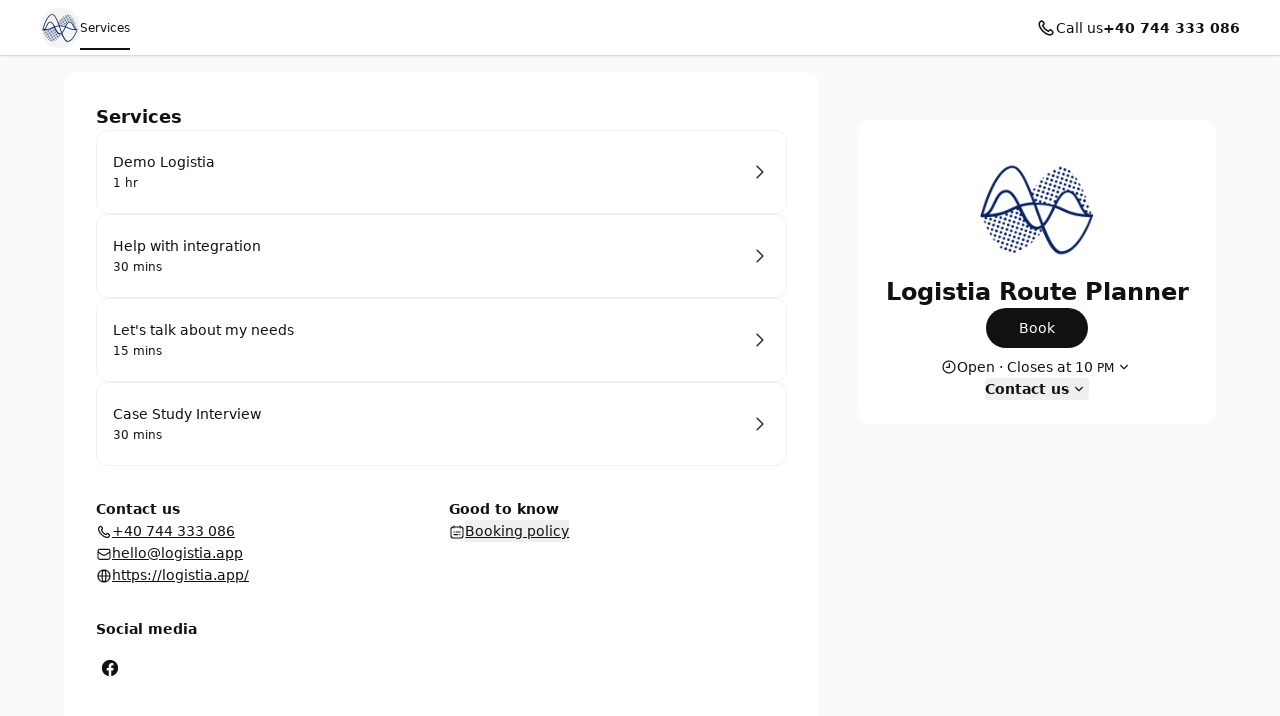

--- FILE ---
content_type: text/html; charset=utf-8
request_url: https://logistia.setmore.com/
body_size: 25693
content:
<!DOCTYPE html><html class="scroll-smooth [scrollbar-gutter:stable]" lang="en"><head><meta charSet="utf-8"/><meta name="viewport" content="width=device-width"/><meta content="#ffffff" media="(prefers-color-scheme: light)" name="theme-color"/><meta content="#1a1a1a" media="(prefers-color-scheme: dark)" name="theme-color"/><title>Logistia Route Planner | Bucharest [ Book now ]</title><meta content="Book your appointment with Logistia Route Planner" name="description"/><meta content="Logistia Route Planner | Bucharest [ Book now ]" property="og:title"/><meta content="Logistia Route Planner • Setmore" property="og:site_name"/><meta content="Book your appointment with Logistia Route Planner" property="og:description"/><meta content="website" property="og:type"/><meta content="https://logistia.setmore.com/" property="og:url"/><meta content="https://lh3.googleusercontent.com/JtxZ3ehpGr3YFMfJlc8y5ouIIkB-ou4QCrchIfRkOyf_AnUucDjIpqyqlvc5tBu5_nxcNwqD9rxCCeUtPzraFnLwsZNvz2WYgeQ" property="og:image"/><meta content="Logistia Route Planner | Bucharest [ Book now ]" property="twitter:title"/><meta content="Book your appointment with Logistia Route Planner" property="twitter:description"/><meta content="summary_large_image" property="twitter:card"/><meta content="https://lh3.googleusercontent.com/JtxZ3ehpGr3YFMfJlc8y5ouIIkB-ou4QCrchIfRkOyf_AnUucDjIpqyqlvc5tBu5_nxcNwqD9rxCCeUtPzraFnLwsZNvz2WYgeQ" property="twitter:image"/><link href="https://logistia.setmore.com/" rel="canonical"/><script id="json-schema" type="application/ld+json">{"@context":"https://schema.org","@type":"LocalBusiness","address":{"@type":"PostalAddress","addressLocality":"Bucharest","addressRegion":"","postalCode":"","streetAddress":""},"name":"Logistia Route Planner","logo":"https://lh3.googleusercontent.com/JtxZ3ehpGr3YFMfJlc8y5ouIIkB-ou4QCrchIfRkOyf_AnUucDjIpqyqlvc5tBu5_nxcNwqD9rxCCeUtPzraFnLwsZNvz2WYgeQ","telephone":"+40744333086"}</script><link href="https://logistia.setmore.com/handlers/manifest.webmanifest" rel="manifest"/><link href="https://lh3.googleusercontent.com/JtxZ3ehpGr3YFMfJlc8y5ouIIkB-ou4QCrchIfRkOyf_AnUucDjIpqyqlvc5tBu5_nxcNwqD9rxCCeUtPzraFnLwsZNvz2WYgeQ=s32" rel="icon" sizes="32x32" type="image/png"/><link href="https://lh3.googleusercontent.com/JtxZ3ehpGr3YFMfJlc8y5ouIIkB-ou4QCrchIfRkOyf_AnUucDjIpqyqlvc5tBu5_nxcNwqD9rxCCeUtPzraFnLwsZNvz2WYgeQ=s48" rel="icon" sizes="48x48" type="image/png"/><link href="https://lh3.googleusercontent.com/JtxZ3ehpGr3YFMfJlc8y5ouIIkB-ou4QCrchIfRkOyf_AnUucDjIpqyqlvc5tBu5_nxcNwqD9rxCCeUtPzraFnLwsZNvz2WYgeQ=s96" rel="icon" sizes="96x96" type="image/png"/><link href="https://lh3.googleusercontent.com/JtxZ3ehpGr3YFMfJlc8y5ouIIkB-ou4QCrchIfRkOyf_AnUucDjIpqyqlvc5tBu5_nxcNwqD9rxCCeUtPzraFnLwsZNvz2WYgeQ=s144" rel="icon" sizes="144x144" type="image/png"/><link href="https://lh3.googleusercontent.com/JtxZ3ehpGr3YFMfJlc8y5ouIIkB-ou4QCrchIfRkOyf_AnUucDjIpqyqlvc5tBu5_nxcNwqD9rxCCeUtPzraFnLwsZNvz2WYgeQ=s180" rel="apple-touch-icon" sizes="180x180"/><meta name="next-head-count" content="24"/><link crossorigin="anonymous" href="https://cbpassets.setmore.com" rel="preconnect"/><link rel="preload" href="https://cbpassets.setmore.com/_next/static/media/e4af272ccee01ff0-s.p.woff2" as="font" type="font/woff2" crossorigin="anonymous" data-next-font="size-adjust"/><link rel="preload" href="https://cbpassets.setmore.com/_next/static/css/7470dcfe5f5c13fc.css" as="style"/><link rel="stylesheet" href="https://cbpassets.setmore.com/_next/static/css/7470dcfe5f5c13fc.css" data-n-g=""/><noscript data-n-css=""></noscript><script defer="" nomodule="" src="https://cbpassets.setmore.com/_next/static/chunks/polyfills-42372ed130431b0a.js"></script><script src="https://cbpassets.setmore.com/_next/static/chunks/webpack-543c01f24028b1a2.js" defer=""></script><script src="https://cbpassets.setmore.com/_next/static/chunks/framework-e0961cecba6ca2a6.js" defer=""></script><script src="https://cbpassets.setmore.com/_next/static/chunks/main-8f4cd257de8840ed.js" defer=""></script><script src="https://cbpassets.setmore.com/_next/static/chunks/pages/_app-f115b525608146f6.js" defer=""></script><script src="https://cbpassets.setmore.com/_next/static/chunks/0f4db774-bb700e9fffbf41fd.js" defer=""></script><script src="https://cbpassets.setmore.com/_next/static/chunks/37c95680-eab00208997c614f.js" defer=""></script><script src="https://cbpassets.setmore.com/_next/static/chunks/895-9cf25363092d9969.js" defer=""></script><script src="https://cbpassets.setmore.com/_next/static/chunks/1504-490034cbd020a3cf.js" defer=""></script><script src="https://cbpassets.setmore.com/_next/static/chunks/8250-d6767c82e7206c40.js" defer=""></script><script src="https://cbpassets.setmore.com/_next/static/chunks/4966-9c9bbe9cdd7db4c3.js" defer=""></script><script src="https://cbpassets.setmore.com/_next/static/chunks/8388-74d9e25459b3492c.js" defer=""></script><script src="https://cbpassets.setmore.com/_next/static/chunks/4535-98328289c0677862.js" defer=""></script><script src="https://cbpassets.setmore.com/_next/static/chunks/6258-476e1b8e2648975d.js" defer=""></script><script src="https://cbpassets.setmore.com/_next/static/chunks/7680-be8c98e27a397f4e.js" defer=""></script><script src="https://cbpassets.setmore.com/_next/static/chunks/5102-96a828f268454120.js" defer=""></script><script src="https://cbpassets.setmore.com/_next/static/chunks/506-2e22272c0b4cbe85.js" defer=""></script><script src="https://cbpassets.setmore.com/_next/static/chunks/4149-55cda734d57d3315.js" defer=""></script><script src="https://cbpassets.setmore.com/_next/static/chunks/68-9634ec42a043bbe6.js" defer=""></script><script src="https://cbpassets.setmore.com/_next/static/chunks/5275-0d0d3b57a7f1e0ae.js" defer=""></script><script src="https://cbpassets.setmore.com/_next/static/chunks/6060-f6b6ba79e49e9f5d.js" defer=""></script><script src="https://cbpassets.setmore.com/_next/static/chunks/366-007d51e6cd549d26.js" defer=""></script><script src="https://cbpassets.setmore.com/_next/static/chunks/6493-756fc3ab30d00cda.js" defer=""></script><script src="https://cbpassets.setmore.com/_next/static/chunks/9622-a71bd08b1aec63c4.js" defer=""></script><script src="https://cbpassets.setmore.com/_next/static/chunks/6629-be836a9b221b6ed3.js" defer=""></script><script src="https://cbpassets.setmore.com/_next/static/chunks/2884-625ed70497661be7.js" defer=""></script><script src="https://cbpassets.setmore.com/_next/static/chunks/8693-3464f3283040563d.js" defer=""></script><script src="https://cbpassets.setmore.com/_next/static/chunks/6155-fcdfab9a5a8823bc.js" defer=""></script><script src="https://cbpassets.setmore.com/_next/static/chunks/9941-ac945aeabeb5d085.js" defer=""></script><script src="https://cbpassets.setmore.com/_next/static/chunks/9764-1cdc4c02b7aa8a3a.js" defer=""></script><script src="https://cbpassets.setmore.com/_next/static/chunks/9992-02577f76e681aab6.js" defer=""></script><script src="https://cbpassets.setmore.com/_next/static/chunks/7786-4e4815269ecb7179.js" defer=""></script><script src="https://cbpassets.setmore.com/_next/static/chunks/9184-6b1fd432b8fb88c5.js" defer=""></script><script src="https://cbpassets.setmore.com/_next/static/chunks/pages/%5Blanguage%5D/_companies/%5Bcompany-slug%5D-357ada14e54ea41a.js" defer=""></script><script src="https://cbpassets.setmore.com/_next/static/QfQHlOvTcl15NMWbZIrLd/_buildManifest.js" defer=""></script><script src="https://cbpassets.setmore.com/_next/static/QfQHlOvTcl15NMWbZIrLd/_ssgManifest.js" defer=""></script><style id="__jsx-1432764355">:root{--font-inter:'__Inter_23a38a', '__Inter_Fallback_23a38a'}</style></head><body data-router="pages"><div id="__next"><div id="brand-provider" class="bg-canvas min-w-0 text-primary min-h-screen"><style data-emotion="css-global 1w2hxvh">:root{--text-accent:#111111;--text-accent-hover:#707070;--text-accent-pressed:#999999;--text-primary:#111111;--text-secondary:#676767;--text-secondary-hover:#6f6f71;--text-tertiary:#9c9c9c;--text-disabled:#b2b2b2;--text-disabled-secondary:#676767;--text-onPrimary:#ffffff;--text-onPrimary-disabled:#9c9c9c;--text-positive:#57a57a;--text-positive-secondary:#0d442e;--text-caution:#e27e27;--text-caution-secondary:#523100;--text-inverse:#f0f0f0;--text-inverse-secondary:#dbdbdb;--text-inverse-caution:#ffc257;--text-inverse-positive:#83d3b2;--text-inverse-critical:#ce6b64;--text-inverse-accent:#eeeeee;--text-link:#1d90f5;--text-link-hover:#096cc3;--text-link-pressed:#075192;--text-critical:#c44c44;--text-critical-onPrimary:#ffffff;--text-critical-secondary:#470b0b;--icon-accent:#111111;--icon-critical:#c44c44;--icon-critical-onPrimary:#ffffff;--icon-onPrimary:#eeeeee;--icon-primary:#111111;--icon-secondary:#676767;--icon-tertiary:#9c9c9c;--icon-positive:#198057;--icon-positive-hover:#198057;--icon-caution:#e27e27;--icon-inverse:#eeeeee;--symbol-primary:#111111;--symbol-zendesk:#07363D;--symbol-od-inner-ring:#111111;--symbol-od-outer-ring:#2b5e5f;--background-canvas:#ffffff;--background-canvas-secondary:#fafafa;--background-canvas-tertiary:#f2f2f2;--background-menu:#ffffff;--background-neutral:#ffffff;--background-neutral-hover:#f1f1f1;--background-neutral-pressed:#d9d9d9;--background-neutral-active:#f1f1f1;--background-neutral-disabled:#f0f0f0;--background-neutral-secondary:#f4f4f4;--background-neutral-secondary-hover:#e5e5e5;--background-neutral-secondary-pressed:#dbdbdb;--background-neutral-tertiary:#dbdbdb;--background-neutral-tertiary-hover:#c7c7c7;--background-inverse:#111111;--background-inverse-hover:#4d4d4d;--background-inverse-pressed:#707070;--background-inverse-secondary:#323232;--background-inverse-tertiary:#676767;--background-inverse-tertiary-hover:#5a5a5a;--background-inverse-tertiary-pressed:#4d4d4d;--background-critical:#c44c44;--background-critical-hover:#b01c1c;--background-critical-pressed:#841515;--background-critical-secondary:#ffece5;--background-critical-secondary-hover:#fceded;--background-critical-secondary-pressed:#f8d3d3;--background-accent:#111111;--background-accent-hover:#707070;--background-accent-pressed:#999999;--background-accent-secondary:#f4f4f4;--background-accent-secondary-hover:#f0f0f0;--background-accent-secondary-pressed:#dbdbdb;--background-accent-tertiary:#f4f4f4;--background-accent-tertiary-hover:#f0f0f0;--background-accent-tertiary-pressed:#dbdbdb;--background-positive:#57a57a;--background-positive-hover:#198057;--background-positive-pressed:#156b48;--background-positive-secondary:#d4f7e9;--background-positive-secondary-hover:#bbf2dc;--background-positive-secondary-pressed:#a1ecce;--background-caution:#e27e27;--background-caution-hover:#cc7c00;--background-caution-pressed:#995d00;--background-caution-secondary:#fdf6ed;--background-avatar:#e7e7e7;--background-avatar-hover:#dddddd;--background-calendar:#ffffff;--background-calendar-disabled:#f0f0f0;--background-modal-overlay:#11111199;--border-secondary:#dbdbdb;--border-tertiary:#f0f0f0;--border-hover:#c7c7c7;--border-input:#dbdbdb;--border-input-hover:#949494;--border-input-active:#111111;--border-input-active-hover:#424242;--border-input-active-pressed:#545454;--border-input-disabled:#dbdbdb;--border-input-critical:#c44c44;--border-input-critical-hover:#b01c1c;--border-input-critical-pressed:#841515;--border-input-caution:#e27e27;--border-input-caution-hover:#cb7024;--border-input-caution-pressed:#b4641f;--border-focus:#111111;--border-accent:#111111;--border-primary:#111111;--border-calendar:#e4e4e4;--status-available:#57a57a;--status-away:#e27e27;--status-busy:#c44c44;--status-offline:#c7c7c7;--status-icon:#ffffff;--status-border:#ffffff;--decoration-brand:#1d90f6;--decoration-facebook:#1877f2;--decoration-instagram:#e4405f;--decoration-teleport:#6285ff;--decoration-twitter:#1d9bf0;--decoration-whatsapp:#25d366;--decoration-youtube:#ff0000;--general-constant-white:#ffffff;--general-constant-black:#111111;--chart-accent-100:#ebebeb;--chart-accent-200:#dbdbdb;--chart-accent-300:#c7c7c7;--chart-accent-400:#b2b2b2;--chart-accent-500:#999999;--chart-accent-600:#666666;--chart-accent-700:#474747;--chart-accent-800:#111111;--chart-neutral-100:#ebebeb;--chart-neutral-200:#dbdbdb;--chart-neutral-300:#c7c7c7;--chart-neutral-400:#b2b2b2;--chart-neutral-500:#999999;--chart-neutral-600:#666666;--chart-neutral-700:#474747;--chart-neutral-800:#111111;--palette-gray-background:#f6f6f6;--palette-gray-background-hover:#efefef;--palette-gray-background-active:#c0c0c0;--palette-gray-border:#c0c0c0;--palette-gray-text:#202020;--palette-gray-text-active:#ffffff;--palette-gray-text-secondary:#404040;--palette-dark-gray-background:#f6f6f6;--palette-dark-gray-background-hover:#e7ebed;--palette-dark-gray-background-active:#9daeb6;--palette-dark-gray-border:#9daeb6;--palette-dark-gray-text:#202020;--palette-dark-gray-text-active:#ffffff;--palette-dark-gray-text-secondary:#404040;--palette-light-pink-background:#fef6f8;--palette-light-pink-background-hover:#fce6e9;--palette-light-pink-background-active:#ea556c;--palette-light-pink-border:#ea556c;--palette-light-pink-text:#421c21;--palette-light-pink-text-active:#ffffff;--palette-light-pink-text-secondary:#68494d;--palette-pink-background:#f8e2ef;--palette-pink-background-hover:#f3cee4;--palette-pink-background-active:#ce3b93;--palette-pink-border:#ce3b93;--palette-pink-text:#451231;--palette-pink-text-active:#ffffff;--palette-pink-text-secondary:#6a415a;--palette-red-background:#f9e1d9;--palette-red-background-hover:#f6cebf;--palette-red-background-active:#da3a00;--palette-red-border:#da3a00;--palette-red-text:#2d0c00;--palette-red-text-active:#ffffff;--palette-red-text-secondary:#573c33;--palette-maroon-background:#eee4dd;--palette-maroon-background-hover:#e3d2c6;--palette-maroon-background-active:#8e4c1b;--palette-maroon-border:#8e4c1b;--palette-maroon-text:#271407;--palette-maroon-text-active:#ffffff;--palette-maroon-text-secondary:#524339;--palette-orange-background:#ffede1;--palette-orange-background-hover:#ffe2cc;--palette-orange-background-active:#ff8a35;--palette-orange-border:#ff8a35;--palette-orange-text:#351600;--palette-orange-text-active:#ffffff;--palette-orange-text-secondary:#5d4533;--palette-violet-background:#e5e0f3;--palette-violet-background-hover:#d3cbeb;--palette-violet-background-active:#512fb1;--palette-violet-border:#512fb1;--palette-violet-text:#110837;--palette-violet-text-active:#ffffff;--palette-violet-text-secondary:#3f375e;--palette-yellow-background:#fff7d9;--palette-yellow-background-hover:#fff1bf;--palette-yellow-background-active:#ffc700;--palette-yellow-border:#ffc700;--palette-yellow-text:#2c2200;--palette-yellow-text-active:#ffffff;--palette-yellow-text-secondary:#564e33;--palette-green-background:#e2f3ed;--palette-green-background-hover:#cfebe1;--palette-green-background-active:#3ead85;--palette-green-border:#3ead85;--palette-green-text:#3b594e;--palette-green-text-active:#ffffff;--palette-green-text-secondary:#3b594e;--palette-dark-green-background:#d9eaeb;--palette-dark-green-background-hover:#bfdbdd;--palette-dark-green-background-active:#007178;--palette-dark-green-border:#007178;--palette-dark-green-text:#002022;--palette-dark-green-text-active:#ffffff;--palette-dark-green-text-secondary:#334d4e;--palette-blue-background:#e7f3fe;--palette-blue-background-hover:#d7ebfd;--palette-blue-background-active:#5eb0f8;--palette-blue-border:#5eb0f8;--palette-blue-text:#001d36;--palette-blue-text-active:#111111;--palette-blue-text-secondary:#31485c;--palette-dark-blue-background:#d9ebfc;--palette-dark-blue-background-hover:#bfdefa;--palette-dark-blue-background-active:#007cea;--palette-dark-blue-border:#1c8bec;--palette-dark-blue-text:#001f3a;--palette-dark-blue-text-active:#ffffff;--palette-dark-blue-text-secondary:#334c62;--shadow-10:0px -1px 4px rgba(88, 104, 116, 0.12),0px 1px 4px rgba(88, 104, 116, 0.12);--shadow-20:0px -1px 4px rgba(88, 104, 116, 0.12),0px 4px 12px rgba(88, 104, 116, 0.16);--shadow-30:0px -1px 4px rgba(88, 104, 116, 0.12),0px 8px 16px rgba(88, 104, 116, 0.16);--shadow-40:0px -1px 4px rgba(88, 104, 116, 0.12),0px 16px 32px rgba(88, 104, 116, 0.20);--shadow-50:0 0 0 4px rgba(0, 0, 0, 0.15);}@media (prefers-color-scheme: dark){:root{--text-accent:#eeeeee;--text-accent-hover:#a3a3a3;--text-accent-pressed:#737373;--text-primary:#eeeeee;--text-secondary:#949494;--text-secondary-hover:#a3a3a3;--text-tertiary:#737373;--text-disabled:#737373;--text-disabled-secondary:#949494;--text-onPrimary:#1e1e1e;--text-onPrimary-disabled:#666666;--text-positive:#83d3b2;--text-positive-secondary:#58b285;--text-caution:#ffc257;--text-caution-secondary:#e4c79b;--text-inverse:#1e1e1e;--text-inverse-secondary:#666666;--text-inverse-caution:#e78c00;--text-inverse-positive:#57a57a;--text-inverse-critical:#c44c44;--text-inverse-accent:#1e1e1e;--text-link:#5eb0f8;--text-link-hover:#94cafa;--text-link-pressed:#a7d4fb;--text-critical:#ce6b64;--text-critical-onPrimary:#ffffff;--text-critical-secondary:#ff8585;--icon-accent:#eeeeee;--icon-critical:#ce6b64;--icon-critical-onPrimary:#ffffff;--icon-onPrimary:#111111;--icon-primary:#eeeeee;--icon-secondary:#8c8c8c;--icon-tertiary:#737373;--icon-positive:#83d3b2;--icon-positive-hover:#198057;--icon-caution:#ffc257;--icon-inverse:#111111;--symbol-primary:#eeeeee;--symbol-zendesk:#e4e6e7;--symbol-od-inner-ring:#a2aaaf;--symbol-od-outer-ring:#e4e6e7;--background-canvas:#1a1a1a;--background-canvas-secondary:#212121;--background-canvas-tertiary:#292929;--background-menu:#1e1e1e;--background-neutral:#1a1a1a;--background-neutral-hover:#333333;--background-neutral-pressed:#666666;--background-neutral-active:#333333;--background-neutral-disabled:#2e2e2e;--background-neutral-secondary:#292929;--background-neutral-secondary-hover:#333333;--background-neutral-secondary-pressed:#3d3d3d;--background-neutral-tertiary:#525252;--background-neutral-tertiary-hover:#5c5c5c;--background-inverse:#eeeeee;--background-inverse-hover:#e5e5e5;--background-inverse-pressed:#b2b2b2;--background-inverse-secondary:#eaeaea;--background-inverse-tertiary:#616161;--background-inverse-tertiary-hover:#585858;--background-inverse-tertiary-pressed:#4d4d4d;--background-critical:#c44c44;--background-critical-hover:#b01c1c;--background-critical-pressed:#841515;--background-critical-secondary:#421e1e;--background-critical-secondary-hover:#4e1818;--background-critical-secondary-pressed:#6e2121;--background-accent:#eeeeee;--background-accent-hover:#b2b2b2;--background-accent-pressed:#808080;--background-accent-secondary:#292929;--background-accent-secondary-hover:#2e2e2e;--background-accent-secondary-pressed:#3d3d3d;--background-accent-tertiary:#292929;--background-accent-tertiary-hover:#2e2e2e;--background-accent-tertiary-pressed:#3d3d3d;--background-positive:#57a57a;--background-positive-hover:#198057;--background-positive-pressed:#156b48;--background-positive-secondary:#19382e;--background-positive-secondary-hover:#234d40;--background-positive-secondary-pressed:#2e6151;--background-caution:#e27e27;--background-caution-hover:#cc7c00;--background-caution-pressed:#995d00;--background-caution-secondary:#302821;--background-avatar:#292929;--background-avatar-hover:#383838;--background-calendar:#1a1a1a;--background-calendar-disabled:#222222;--background-modal-overlay:#11111199;--border-secondary:#3d3d3d;--border-tertiary:#2a2a2a;--border-hover:#5c5c5c;--border-input:#3d3d3d;--border-input-hover:#5c5c5c;--border-input-active:#eeeeee;--border-input-active-hover:#dbdbdb;--border-input-active-pressed:#cacaca;--border-input-disabled:#3d3d3d;--border-input-critical:#ce6b64;--border-input-critical-hover:#e84a4a;--border-input-critical-pressed:#e42f2f;--border-input-caution:#ffc257;--border-input-caution-hover:#e2ac4d;--border-input-caution-pressed:#e2ac4d;--border-focus:#eeeeee;--border-accent:#eeeeee;--border-primary:#eeeeee;--border-calendar:#303030;--status-available:#83d3b2;--status-away:#ffc257;--status-busy:#ce6b64;--status-offline:#6b6b6b;--status-icon:#ffffff;--status-border:#1a1a1a;--decoration-brand:#1d90f6;--decoration-facebook:#1877f2;--decoration-instagram:#e4405f;--decoration-teleport:#6285ff;--decoration-twitter:#1d9bf0;--decoration-whatsapp:#25d366;--decoration-youtube:#ff0000;--general-constant-white:#ffffff;--general-constant-black:#111111;--chart-accent-100:#292929;--chart-accent-200:#3d3d3d;--chart-accent-300:#666666;--chart-accent-400:#808080;--chart-accent-500:#999999;--chart-accent-600:#b2b2b2;--chart-accent-700:#d4d4d4;--chart-accent-800:#eeeeee;--chart-neutral-100:#292929;--chart-neutral-200:#3d3d3d;--chart-neutral-300:#666666;--chart-neutral-400:#808080;--chart-neutral-500:#999999;--chart-neutral-600:#b2b2b2;--chart-neutral-700:#d4d4d4;--chart-neutral-800:#eeeeee;--palette-gray-background:#2e3337;--palette-gray-background-hover:#464d53;--palette-gray-background-active:#c0c0c0;--palette-gray-border:#c0c0c0;--palette-gray-text:#f2f2f2;--palette-gray-text-active:#ffffff;--palette-gray-text-secondary:#e5e5e5;--palette-dark-gray-background:#3d4449;--palette-dark-gray-background-hover:#586168;--palette-dark-gray-background-active:#d6d6d6;--palette-dark-gray-border:#d6d6d6;--palette-dark-gray-text:#f2f2f2;--palette-dark-gray-text-active:#111111;--palette-dark-gray-text-secondary:#e5e5e5;--palette-light-pink-background:#34232b;--palette-light-pink-background-hover:#523744;--palette-light-pink-background-active:#ea556c;--palette-light-pink-border:#ea556c;--palette-light-pink-text:#f0cfde;--palette-light-pink-text-active:#ffffff;--palette-light-pink-text-secondary:#ccb8c1;--palette-pink-background:#301f30;--palette-pink-background-hover:#4d324d;--palette-pink-background-active:#ce3b93;--palette-pink-border:#ce3b93;--palette-pink-text:#eedbee;--palette-pink-text-active:#ffffff;--palette-pink-text-secondary:#c8becb;--palette-red-background:#321f1a;--palette-red-background-hover:#54342c;--palette-red-background-active:#da3a00;--palette-red-border:#da3a00;--palette-red-text:#eecdc4;--palette-red-text-active:#ffffff;--palette-red-text-secondary:#cab5b0;--palette-maroon-background:#26221e;--palette-maroon-background-hover:#423834;--palette-maroon-background-active:#af6b39;--palette-maroon-border:#af6b39;--palette-maroon-text:#ead8cb;--palette-maroon-text-active:#ffffff;--palette-maroon-text-secondary:#c5bbb4;--palette-orange-background:#372b22;--palette-orange-background-hover:#554335;--palette-orange-background-active:#ff8a35;--palette-orange-border:#ff8a35;--palette-orange-text:#f7d8c1;--palette-orange-text-active:#111111;--palette-orange-text-secondary:#d1bfb3;--palette-violet-background:#22202f;--palette-violet-background-hover:#37344c;--palette-violet-background-active:#9c83e5;--palette-violet-border:#9c83e5;--palette-violet-text:#d6d0ee;--palette-violet-text-active:#ffffff;--palette-violet-text-secondary:#bcb9cb;--palette-yellow-background:#2d2b15;--palette-yellow-background-hover:#504c25;--palette-yellow-background-active:#ffc700;--palette-yellow-border:#ffc700;--palette-yellow-text:#f9efcc;--palette-yellow-text-active:#111111;--palette-yellow-text-secondary:#d0cab4;--palette-green-background:#1a302e;--palette-green-background-hover:#203c39;--palette-green-background-active:#3ead85;--palette-green-border:#3ead85;--palette-green-text:#c3ecde;--palette-green-text-active:#ffffff;--palette-green-text-secondary:#b0cac2;--palette-dark-green-background:#1e2c2c;--palette-dark-green-background-hover:#344c4c;--palette-dark-green-background-active:#53a9ae;--palette-dark-green-border:#53a9ae;--palette-dark-green-text:#b2dcdc;--palette-dark-green-text-active:#111111;--palette-dark-green-text-secondary:#a3bdbd;--palette-blue-background:#1f2830;--palette-blue-background-hover:#32414d;--palette-blue-background-active:#67adeb;--palette-blue-border:#67adeb;--palette-blue-text:#bdd3ea;--palette-blue-text-active:#111111;--palette-blue-text-secondary:#adb9c7;--palette-dark-blue-background:#152532;--palette-dark-blue-background-hover:#244056;--palette-dark-blue-background-active:#007cea;--palette-dark-blue-border:#1c8bec;--palette-dark-blue-text:#b2d5f2;--palette-dark-blue-text-active:#ffffff;--palette-dark-blue-text-secondary:#adb9c7;--shadow-10:0px -1px 4px 0px rgba(0, 0, 0, 0.08),0px 1px 4px 0px rgba(0, 0, 0, 0.10);--shadow-20:0px -1px 4px 0px rgba(0, 0, 0, 0.08),0px 4px 12px 0px rgba(0, 0, 0, 0.12);--shadow-30:0px -1px 4px 0px rgba(0, 0, 0, 0.08),0px 8px 16px 0px rgba(0, 0, 0, 0.14);--shadow-40:0px -1px 4px 0px rgba(0, 0, 0, 0.08),0px 8px 16px 0px rgba(0, 0, 0, 0.20);--shadow-50:0 0 0 4px rgba(255, 255, 255, 0.20);}}.light{--text-accent:#111111;--text-accent-hover:#707070;--text-accent-pressed:#999999;--text-primary:#111111;--text-secondary:#676767;--text-secondary-hover:#6f6f71;--text-tertiary:#9c9c9c;--text-disabled:#b2b2b2;--text-disabled-secondary:#676767;--text-onPrimary:#ffffff;--text-onPrimary-disabled:#9c9c9c;--text-positive:#57a57a;--text-positive-secondary:#0d442e;--text-caution:#e27e27;--text-caution-secondary:#523100;--text-inverse:#f0f0f0;--text-inverse-secondary:#dbdbdb;--text-inverse-caution:#ffc257;--text-inverse-positive:#83d3b2;--text-inverse-critical:#ce6b64;--text-inverse-accent:#eeeeee;--text-link:#1d90f5;--text-link-hover:#096cc3;--text-link-pressed:#075192;--text-critical:#c44c44;--text-critical-onPrimary:#ffffff;--text-critical-secondary:#470b0b;--icon-accent:#111111;--icon-critical:#c44c44;--icon-critical-onPrimary:#ffffff;--icon-onPrimary:#eeeeee;--icon-primary:#111111;--icon-secondary:#676767;--icon-tertiary:#9c9c9c;--icon-positive:#198057;--icon-positive-hover:#198057;--icon-caution:#e27e27;--icon-inverse:#eeeeee;--symbol-primary:#111111;--symbol-zendesk:#07363D;--symbol-od-inner-ring:#111111;--symbol-od-outer-ring:#2b5e5f;--background-canvas:#ffffff;--background-canvas-secondary:#fafafa;--background-canvas-tertiary:#f2f2f2;--background-menu:#ffffff;--background-neutral:#ffffff;--background-neutral-hover:#f1f1f1;--background-neutral-pressed:#d9d9d9;--background-neutral-active:#f1f1f1;--background-neutral-disabled:#f0f0f0;--background-neutral-secondary:#f4f4f4;--background-neutral-secondary-hover:#e5e5e5;--background-neutral-secondary-pressed:#dbdbdb;--background-neutral-tertiary:#dbdbdb;--background-neutral-tertiary-hover:#c7c7c7;--background-inverse:#111111;--background-inverse-hover:#4d4d4d;--background-inverse-pressed:#707070;--background-inverse-secondary:#323232;--background-inverse-tertiary:#676767;--background-inverse-tertiary-hover:#5a5a5a;--background-inverse-tertiary-pressed:#4d4d4d;--background-critical:#c44c44;--background-critical-hover:#b01c1c;--background-critical-pressed:#841515;--background-critical-secondary:#ffece5;--background-critical-secondary-hover:#fceded;--background-critical-secondary-pressed:#f8d3d3;--background-accent:#111111;--background-accent-hover:#707070;--background-accent-pressed:#999999;--background-accent-secondary:#f4f4f4;--background-accent-secondary-hover:#f0f0f0;--background-accent-secondary-pressed:#dbdbdb;--background-accent-tertiary:#f4f4f4;--background-accent-tertiary-hover:#f0f0f0;--background-accent-tertiary-pressed:#dbdbdb;--background-positive:#57a57a;--background-positive-hover:#198057;--background-positive-pressed:#156b48;--background-positive-secondary:#d4f7e9;--background-positive-secondary-hover:#bbf2dc;--background-positive-secondary-pressed:#a1ecce;--background-caution:#e27e27;--background-caution-hover:#cc7c00;--background-caution-pressed:#995d00;--background-caution-secondary:#fdf6ed;--background-avatar:#e7e7e7;--background-avatar-hover:#dddddd;--background-calendar:#ffffff;--background-calendar-disabled:#f0f0f0;--background-modal-overlay:#11111199;--border-secondary:#dbdbdb;--border-tertiary:#f0f0f0;--border-hover:#c7c7c7;--border-input:#dbdbdb;--border-input-hover:#949494;--border-input-active:#111111;--border-input-active-hover:#424242;--border-input-active-pressed:#545454;--border-input-disabled:#dbdbdb;--border-input-critical:#c44c44;--border-input-critical-hover:#b01c1c;--border-input-critical-pressed:#841515;--border-input-caution:#e27e27;--border-input-caution-hover:#cb7024;--border-input-caution-pressed:#b4641f;--border-focus:#111111;--border-accent:#111111;--border-primary:#111111;--border-calendar:#e4e4e4;--status-available:#57a57a;--status-away:#e27e27;--status-busy:#c44c44;--status-offline:#c7c7c7;--status-icon:#ffffff;--status-border:#ffffff;--decoration-brand:#1d90f6;--decoration-facebook:#1877f2;--decoration-instagram:#e4405f;--decoration-teleport:#6285ff;--decoration-twitter:#1d9bf0;--decoration-whatsapp:#25d366;--decoration-youtube:#ff0000;--general-constant-white:#ffffff;--general-constant-black:#111111;--chart-accent-100:#ebebeb;--chart-accent-200:#dbdbdb;--chart-accent-300:#c7c7c7;--chart-accent-400:#b2b2b2;--chart-accent-500:#999999;--chart-accent-600:#666666;--chart-accent-700:#474747;--chart-accent-800:#111111;--chart-neutral-100:#ebebeb;--chart-neutral-200:#dbdbdb;--chart-neutral-300:#c7c7c7;--chart-neutral-400:#b2b2b2;--chart-neutral-500:#999999;--chart-neutral-600:#666666;--chart-neutral-700:#474747;--chart-neutral-800:#111111;--palette-gray-background:#f6f6f6;--palette-gray-background-hover:#efefef;--palette-gray-background-active:#c0c0c0;--palette-gray-border:#c0c0c0;--palette-gray-text:#202020;--palette-gray-text-active:#ffffff;--palette-gray-text-secondary:#404040;--palette-dark-gray-background:#f6f6f6;--palette-dark-gray-background-hover:#e7ebed;--palette-dark-gray-background-active:#9daeb6;--palette-dark-gray-border:#9daeb6;--palette-dark-gray-text:#202020;--palette-dark-gray-text-active:#ffffff;--palette-dark-gray-text-secondary:#404040;--palette-light-pink-background:#fef6f8;--palette-light-pink-background-hover:#fce6e9;--palette-light-pink-background-active:#ea556c;--palette-light-pink-border:#ea556c;--palette-light-pink-text:#421c21;--palette-light-pink-text-active:#ffffff;--palette-light-pink-text-secondary:#68494d;--palette-pink-background:#f8e2ef;--palette-pink-background-hover:#f3cee4;--palette-pink-background-active:#ce3b93;--palette-pink-border:#ce3b93;--palette-pink-text:#451231;--palette-pink-text-active:#ffffff;--palette-pink-text-secondary:#6a415a;--palette-red-background:#f9e1d9;--palette-red-background-hover:#f6cebf;--palette-red-background-active:#da3a00;--palette-red-border:#da3a00;--palette-red-text:#2d0c00;--palette-red-text-active:#ffffff;--palette-red-text-secondary:#573c33;--palette-maroon-background:#eee4dd;--palette-maroon-background-hover:#e3d2c6;--palette-maroon-background-active:#8e4c1b;--palette-maroon-border:#8e4c1b;--palette-maroon-text:#271407;--palette-maroon-text-active:#ffffff;--palette-maroon-text-secondary:#524339;--palette-orange-background:#ffede1;--palette-orange-background-hover:#ffe2cc;--palette-orange-background-active:#ff8a35;--palette-orange-border:#ff8a35;--palette-orange-text:#351600;--palette-orange-text-active:#ffffff;--palette-orange-text-secondary:#5d4533;--palette-violet-background:#e5e0f3;--palette-violet-background-hover:#d3cbeb;--palette-violet-background-active:#512fb1;--palette-violet-border:#512fb1;--palette-violet-text:#110837;--palette-violet-text-active:#ffffff;--palette-violet-text-secondary:#3f375e;--palette-yellow-background:#fff7d9;--palette-yellow-background-hover:#fff1bf;--palette-yellow-background-active:#ffc700;--palette-yellow-border:#ffc700;--palette-yellow-text:#2c2200;--palette-yellow-text-active:#ffffff;--palette-yellow-text-secondary:#564e33;--palette-green-background:#e2f3ed;--palette-green-background-hover:#cfebe1;--palette-green-background-active:#3ead85;--palette-green-border:#3ead85;--palette-green-text:#3b594e;--palette-green-text-active:#ffffff;--palette-green-text-secondary:#3b594e;--palette-dark-green-background:#d9eaeb;--palette-dark-green-background-hover:#bfdbdd;--palette-dark-green-background-active:#007178;--palette-dark-green-border:#007178;--palette-dark-green-text:#002022;--palette-dark-green-text-active:#ffffff;--palette-dark-green-text-secondary:#334d4e;--palette-blue-background:#e7f3fe;--palette-blue-background-hover:#d7ebfd;--palette-blue-background-active:#5eb0f8;--palette-blue-border:#5eb0f8;--palette-blue-text:#001d36;--palette-blue-text-active:#111111;--palette-blue-text-secondary:#31485c;--palette-dark-blue-background:#d9ebfc;--palette-dark-blue-background-hover:#bfdefa;--palette-dark-blue-background-active:#007cea;--palette-dark-blue-border:#1c8bec;--palette-dark-blue-text:#001f3a;--palette-dark-blue-text-active:#ffffff;--palette-dark-blue-text-secondary:#334c62;--shadow-10:0px -1px 4px rgba(88, 104, 116, 0.12),0px 1px 4px rgba(88, 104, 116, 0.12);--shadow-20:0px -1px 4px rgba(88, 104, 116, 0.12),0px 4px 12px rgba(88, 104, 116, 0.16);--shadow-30:0px -1px 4px rgba(88, 104, 116, 0.12),0px 8px 16px rgba(88, 104, 116, 0.16);--shadow-40:0px -1px 4px rgba(88, 104, 116, 0.12),0px 16px 32px rgba(88, 104, 116, 0.20);--shadow-50:0 0 0 4px rgba(0, 0, 0, 0.15);}.dark{--text-accent:#eeeeee;--text-accent-hover:#a3a3a3;--text-accent-pressed:#737373;--text-primary:#eeeeee;--text-secondary:#949494;--text-secondary-hover:#a3a3a3;--text-tertiary:#737373;--text-disabled:#737373;--text-disabled-secondary:#949494;--text-onPrimary:#1e1e1e;--text-onPrimary-disabled:#666666;--text-positive:#83d3b2;--text-positive-secondary:#58b285;--text-caution:#ffc257;--text-caution-secondary:#e4c79b;--text-inverse:#1e1e1e;--text-inverse-secondary:#666666;--text-inverse-caution:#e78c00;--text-inverse-positive:#57a57a;--text-inverse-critical:#c44c44;--text-inverse-accent:#1e1e1e;--text-link:#5eb0f8;--text-link-hover:#94cafa;--text-link-pressed:#a7d4fb;--text-critical:#ce6b64;--text-critical-onPrimary:#ffffff;--text-critical-secondary:#ff8585;--icon-accent:#eeeeee;--icon-critical:#ce6b64;--icon-critical-onPrimary:#ffffff;--icon-onPrimary:#111111;--icon-primary:#eeeeee;--icon-secondary:#8c8c8c;--icon-tertiary:#737373;--icon-positive:#83d3b2;--icon-positive-hover:#198057;--icon-caution:#ffc257;--icon-inverse:#111111;--symbol-primary:#eeeeee;--symbol-zendesk:#e4e6e7;--symbol-od-inner-ring:#a2aaaf;--symbol-od-outer-ring:#e4e6e7;--background-canvas:#1a1a1a;--background-canvas-secondary:#212121;--background-canvas-tertiary:#292929;--background-menu:#1e1e1e;--background-neutral:#1a1a1a;--background-neutral-hover:#333333;--background-neutral-pressed:#666666;--background-neutral-active:#333333;--background-neutral-disabled:#2e2e2e;--background-neutral-secondary:#292929;--background-neutral-secondary-hover:#333333;--background-neutral-secondary-pressed:#3d3d3d;--background-neutral-tertiary:#525252;--background-neutral-tertiary-hover:#5c5c5c;--background-inverse:#eeeeee;--background-inverse-hover:#e5e5e5;--background-inverse-pressed:#b2b2b2;--background-inverse-secondary:#eaeaea;--background-inverse-tertiary:#616161;--background-inverse-tertiary-hover:#585858;--background-inverse-tertiary-pressed:#4d4d4d;--background-critical:#c44c44;--background-critical-hover:#b01c1c;--background-critical-pressed:#841515;--background-critical-secondary:#421e1e;--background-critical-secondary-hover:#4e1818;--background-critical-secondary-pressed:#6e2121;--background-accent:#eeeeee;--background-accent-hover:#b2b2b2;--background-accent-pressed:#808080;--background-accent-secondary:#292929;--background-accent-secondary-hover:#2e2e2e;--background-accent-secondary-pressed:#3d3d3d;--background-accent-tertiary:#292929;--background-accent-tertiary-hover:#2e2e2e;--background-accent-tertiary-pressed:#3d3d3d;--background-positive:#57a57a;--background-positive-hover:#198057;--background-positive-pressed:#156b48;--background-positive-secondary:#19382e;--background-positive-secondary-hover:#234d40;--background-positive-secondary-pressed:#2e6151;--background-caution:#e27e27;--background-caution-hover:#cc7c00;--background-caution-pressed:#995d00;--background-caution-secondary:#302821;--background-avatar:#292929;--background-avatar-hover:#383838;--background-calendar:#1a1a1a;--background-calendar-disabled:#222222;--background-modal-overlay:#11111199;--border-secondary:#3d3d3d;--border-tertiary:#2a2a2a;--border-hover:#5c5c5c;--border-input:#3d3d3d;--border-input-hover:#5c5c5c;--border-input-active:#eeeeee;--border-input-active-hover:#dbdbdb;--border-input-active-pressed:#cacaca;--border-input-disabled:#3d3d3d;--border-input-critical:#ce6b64;--border-input-critical-hover:#e84a4a;--border-input-critical-pressed:#e42f2f;--border-input-caution:#ffc257;--border-input-caution-hover:#e2ac4d;--border-input-caution-pressed:#e2ac4d;--border-focus:#eeeeee;--border-accent:#eeeeee;--border-primary:#eeeeee;--border-calendar:#303030;--status-available:#83d3b2;--status-away:#ffc257;--status-busy:#ce6b64;--status-offline:#6b6b6b;--status-icon:#ffffff;--status-border:#1a1a1a;--decoration-brand:#1d90f6;--decoration-facebook:#1877f2;--decoration-instagram:#e4405f;--decoration-teleport:#6285ff;--decoration-twitter:#1d9bf0;--decoration-whatsapp:#25d366;--decoration-youtube:#ff0000;--general-constant-white:#ffffff;--general-constant-black:#111111;--chart-accent-100:#292929;--chart-accent-200:#3d3d3d;--chart-accent-300:#666666;--chart-accent-400:#808080;--chart-accent-500:#999999;--chart-accent-600:#b2b2b2;--chart-accent-700:#d4d4d4;--chart-accent-800:#eeeeee;--chart-neutral-100:#292929;--chart-neutral-200:#3d3d3d;--chart-neutral-300:#666666;--chart-neutral-400:#808080;--chart-neutral-500:#999999;--chart-neutral-600:#b2b2b2;--chart-neutral-700:#d4d4d4;--chart-neutral-800:#eeeeee;--palette-gray-background:#2e3337;--palette-gray-background-hover:#464d53;--palette-gray-background-active:#c0c0c0;--palette-gray-border:#c0c0c0;--palette-gray-text:#f2f2f2;--palette-gray-text-active:#ffffff;--palette-gray-text-secondary:#e5e5e5;--palette-dark-gray-background:#3d4449;--palette-dark-gray-background-hover:#586168;--palette-dark-gray-background-active:#d6d6d6;--palette-dark-gray-border:#d6d6d6;--palette-dark-gray-text:#f2f2f2;--palette-dark-gray-text-active:#111111;--palette-dark-gray-text-secondary:#e5e5e5;--palette-light-pink-background:#34232b;--palette-light-pink-background-hover:#523744;--palette-light-pink-background-active:#ea556c;--palette-light-pink-border:#ea556c;--palette-light-pink-text:#f0cfde;--palette-light-pink-text-active:#ffffff;--palette-light-pink-text-secondary:#ccb8c1;--palette-pink-background:#301f30;--palette-pink-background-hover:#4d324d;--palette-pink-background-active:#ce3b93;--palette-pink-border:#ce3b93;--palette-pink-text:#eedbee;--palette-pink-text-active:#ffffff;--palette-pink-text-secondary:#c8becb;--palette-red-background:#321f1a;--palette-red-background-hover:#54342c;--palette-red-background-active:#da3a00;--palette-red-border:#da3a00;--palette-red-text:#eecdc4;--palette-red-text-active:#ffffff;--palette-red-text-secondary:#cab5b0;--palette-maroon-background:#26221e;--palette-maroon-background-hover:#423834;--palette-maroon-background-active:#af6b39;--palette-maroon-border:#af6b39;--palette-maroon-text:#ead8cb;--palette-maroon-text-active:#ffffff;--palette-maroon-text-secondary:#c5bbb4;--palette-orange-background:#372b22;--palette-orange-background-hover:#554335;--palette-orange-background-active:#ff8a35;--palette-orange-border:#ff8a35;--palette-orange-text:#f7d8c1;--palette-orange-text-active:#111111;--palette-orange-text-secondary:#d1bfb3;--palette-violet-background:#22202f;--palette-violet-background-hover:#37344c;--palette-violet-background-active:#9c83e5;--palette-violet-border:#9c83e5;--palette-violet-text:#d6d0ee;--palette-violet-text-active:#ffffff;--palette-violet-text-secondary:#bcb9cb;--palette-yellow-background:#2d2b15;--palette-yellow-background-hover:#504c25;--palette-yellow-background-active:#ffc700;--palette-yellow-border:#ffc700;--palette-yellow-text:#f9efcc;--palette-yellow-text-active:#111111;--palette-yellow-text-secondary:#d0cab4;--palette-green-background:#1a302e;--palette-green-background-hover:#203c39;--palette-green-background-active:#3ead85;--palette-green-border:#3ead85;--palette-green-text:#c3ecde;--palette-green-text-active:#ffffff;--palette-green-text-secondary:#b0cac2;--palette-dark-green-background:#1e2c2c;--palette-dark-green-background-hover:#344c4c;--palette-dark-green-background-active:#53a9ae;--palette-dark-green-border:#53a9ae;--palette-dark-green-text:#b2dcdc;--palette-dark-green-text-active:#111111;--palette-dark-green-text-secondary:#a3bdbd;--palette-blue-background:#1f2830;--palette-blue-background-hover:#32414d;--palette-blue-background-active:#67adeb;--palette-blue-border:#67adeb;--palette-blue-text:#bdd3ea;--palette-blue-text-active:#111111;--palette-blue-text-secondary:#adb9c7;--palette-dark-blue-background:#152532;--palette-dark-blue-background-hover:#244056;--palette-dark-blue-background-active:#007cea;--palette-dark-blue-border:#1c8bec;--palette-dark-blue-text:#b2d5f2;--palette-dark-blue-text-active:#ffffff;--palette-dark-blue-text-secondary:#adb9c7;--shadow-10:0px -1px 4px 0px rgba(0, 0, 0, 0.08),0px 1px 4px 0px rgba(0, 0, 0, 0.10);--shadow-20:0px -1px 4px 0px rgba(0, 0, 0, 0.08),0px 4px 12px 0px rgba(0, 0, 0, 0.12);--shadow-30:0px -1px 4px 0px rgba(0, 0, 0, 0.08),0px 8px 16px 0px rgba(0, 0, 0, 0.14);--shadow-40:0px -1px 4px 0px rgba(0, 0, 0, 0.08),0px 8px 16px 0px rgba(0, 0, 0, 0.20);--shadow-50:0 0 0 4px rgba(255, 255, 255, 0.20);}</style><noscript><iframe class="
						hidden
						invisible
					" height="0" src="https://www.googletagmanager.com/ns.html?id=G-CGGZ2WMV9L" width="0"></iframe></noscript><noscript><iframe class="
						hidden
						invisible
					" height="0" src="https://www.googletagmanager.com/ns.html?id=GTM-MN7KW8T" width="0"></iframe></noscript><div class="flex flex-col bg-canvas-secondary min-h-screen isolate items-stretch pb-16 relative" data-eds-component="true"><header class="fixed top-0 left-0 w-full z-50 h-10 bg-canvas-secondary sm:block md:hidden" data-eds-component="true"><div class="max-w-[1200px] mx-auto h-full w-full px-4" data-eds-component="true"><div class="flex items-center h-full w-full" data-eds-component="true"><div class="flex items-center gap-2 flex-shrink-0 ml-auto" data-eds-component="true"><svg aria-hidden="true" data-eds-component="true" fill-rule="evenodd" focusable="false" preserveAspectRatio="xMidYMid meet" role="img" viewBox="0 0 480 480" xmlns="http://www.w3.org/2000/svg" class="h-5 w-5 fill-current"><path d="M93.5 74a58.3 58.3 0 0 1 82.3 0l23.4 23.4c19.5 19.5 18.2 50.1-1.7 70L182.9 182a233.4 233.4 0 0 0 47.5 67.7 234 234 0 0 0 67.6 47.5l16.3-16.3a48.3 48.3 0 0 1 68.3 0l23.3 23.3a58.3 58.3 0 0 1 0 82.4L393 399.5a82 82 0 0 1-73.6 22c-56-10.6-116.2-42.8-167.1-93.8-51-50.9-83.2-111-93.8-167.1a82 82 0 0 1 22-73.6l13-13Zm56.2 26.2a21.2 21.2 0 0 0-30 0l-13 13a45 45 0 0 0-11.8 40.5c9 47.8 37.1 101.4 83.5 147.9C225 348 278.5 376 326.3 385a45 45 0 0 0 40.5-11.8l13-13a21.2 21.2 0 0 0 0-30L356.4 307a11.3 11.3 0 0 0-16 0l-17.9 18a33.2 33.2 0 0 1-37 7.1 270.1 270.1 0 0 1-81.3-56.3 269.6 269.6 0 0 1-56.3-81.3 33.4 33.4 0 0 1 7.1-37l16.3-16.3c6.8-6.7 5.5-13.9 1.7-17.6l-23.3-23.4Z"></path></svg><span class="text-body-12 lg:text-body-14" data-eds-component="true">Call us</span><a aria-label="Call us +40 744 333 086" href="tel:+40 744 333 086" class="active:text-tertiary hover:text-secondary-hover text-primary focus-visible:focus-ring rounded-4px underline-offset-4 no-underline font-stronger text-heading-12 lg:text-heading-14" data-eds-component="true">+40 744 333 086</a></div></div></div></header><div class="translate-y-0 sm:translate-y-0 hidden md:block duration-300 ease-in-out fixed w-full z-40" data-eds-component="true"><header class="sticky top-0 w-full z-20 bg-canvas sm:bg-neutral drop-shadow-sm [box-shadow:inset_0px_-1px_var(--border-input)] md:px-3" data-eds-component="true"><div class="mx-auto w-full max-w-[1200px]" data-eds-component="true"><div class="items-center flex h-14 gap-3" data-eds-component="true"><div class="inline-flex shrink-0" data-eds-component="true"><a class="hidden lg:block" href="/#"><img srcSet="https://lh3.googleusercontent.com/JtxZ3ehpGr3YFMfJlc8y5ouIIkB-ou4QCrchIfRkOyf_AnUucDjIpqyqlvc5tBu5_nxcNwqD9rxCCeUtPzraFnLwsZNvz2WYgeQ=s80, https://lh3.googleusercontent.com/JtxZ3ehpGr3YFMfJlc8y5ouIIkB-ou4QCrchIfRkOyf_AnUucDjIpqyqlvc5tBu5_nxcNwqD9rxCCeUtPzraFnLwsZNvz2WYgeQ=s160 2x" alt="Logistia Route Planner logo" data-eds-component="true" loading="lazy" src="https://lh3.googleusercontent.com/JtxZ3ehpGr3YFMfJlc8y5ouIIkB-ou4QCrchIfRkOyf_AnUucDjIpqyqlvc5tBu5_nxcNwqD9rxCCeUtPzraFnLwsZNvz2WYgeQ=s80" class="bg-neutral-secondary duration-200 ease-in-out h-10 hover:scale-105 light overflow-hidden rounded-full transform w-10"/></a></div><div class="flex-col grow min-w-0" data-eds-component="true"><div class="overflow-hidden relative" data-eds-component="true"><div class="overflow-x-auto scrollbar-hidden" data-eds-component="true"><ul class="flex gap-5 py-1 text-body-12 sm:py-2" data-eds-component="true"><li><a class="relative focus-visible:focus-ring focus-visible:ring-offset-1 rounded-4px whitespace-nowrap sm:hover:opacity-75 transition-colors duration-200 py-1 font-strong text-primary" href="#services">Services<span class="pointer-events-none absolute inset-x-0 bottom-0 h-px bg-inverse sm:h-[2px] sm:-bottom-[8px]"></span></a></li></ul></div><div class="opacity-0 left-0 absolute duration-200 inset-y-0 pointer-events-none transition-property-[opacity] w-8 z-10 sm:bottom-1" data-eds-component="true"><div class="absolute bg-neutral inset-0" style="-webkit-mask-image:linear-gradient(to right, #000, transparent 100%);mask-image:linear-gradient(to right, #000, transparent 100%)" data-eds-component="true"></div></div><div class="opacity-0 right-0 absolute duration-200 inset-y-0 pointer-events-none transition-property-[opacity] w-8 z-10 sm:bottom-1" data-eds-component="true"><div class="absolute bg-neutral inset-0" style="-webkit-mask-image:linear-gradient(to left, #000, transparent 100%);mask-image:linear-gradient(to left, #000, transparent 100%)" data-eds-component="true"></div></div></div></div><div class="inline-flex shrink-0" data-eds-component="true"><div class="
									flex
									gap-3
									justify-end
									sm:gap-4
									sm:py-4
									w-full
								"><div class="flex items-center gap-2 text-primary" data-eds-component="true"><div class="flex items-center gap-2 flex-shrink-0 ml-auto" data-eds-component="true"><svg aria-hidden="true" data-eds-component="true" fill-rule="evenodd" focusable="false" preserveAspectRatio="xMidYMid meet" role="img" viewBox="0 0 480 480" xmlns="http://www.w3.org/2000/svg" class="h-5 w-5 fill-current"><path d="M93.5 74a58.3 58.3 0 0 1 82.3 0l23.4 23.4c19.5 19.5 18.2 50.1-1.7 70L182.9 182a233.4 233.4 0 0 0 47.5 67.7 234 234 0 0 0 67.6 47.5l16.3-16.3a48.3 48.3 0 0 1 68.3 0l23.3 23.3a58.3 58.3 0 0 1 0 82.4L393 399.5a82 82 0 0 1-73.6 22c-56-10.6-116.2-42.8-167.1-93.8-51-50.9-83.2-111-93.8-167.1a82 82 0 0 1 22-73.6l13-13Zm56.2 26.2a21.2 21.2 0 0 0-30 0l-13 13a45 45 0 0 0-11.8 40.5c9 47.8 37.1 101.4 83.5 147.9C225 348 278.5 376 326.3 385a45 45 0 0 0 40.5-11.8l13-13a21.2 21.2 0 0 0 0-30L356.4 307a11.3 11.3 0 0 0-16 0l-17.9 18a33.2 33.2 0 0 1-37 7.1 270.1 270.1 0 0 1-81.3-56.3 269.6 269.6 0 0 1-56.3-81.3 33.4 33.4 0 0 1 7.1-37l16.3-16.3c6.8-6.7 5.5-13.9 1.7-17.6l-23.3-23.4Z"></path></svg><span class="text-body-12 lg:text-body-14" data-eds-component="true">Call us</span><a aria-label="Call us +40 744 333 086" href="tel:+40 744 333 086" class="active:text-tertiary hover:text-secondary-hover text-primary focus-visible:focus-ring rounded-4px underline-offset-4 no-underline font-stronger text-heading-12 lg:text-heading-14" data-eds-component="true">+40 744 333 086</a></div></div><div class="w-auto" data-eds-component="true"></div></div></div></div></div></header></div><div class="flex flex-col items-start bottom-0 left-1/2 transform -translate-x-1/2 lg:hidden z-20 fixed" data-eds-component="true"><a class="[transition-timing-function:ease] border #1 border-transparent cursor-pointer duration-300 focus-visible:focus-ring inline-flex items-center justify-center transition-colors aria-disabled:bg-neutral-disabled aria-disabled:text-onPrimary-disabled hover:bg-accent-hover active:bg-accent-pressed aria-pressed:bg-accent-pressed rounded-full h-10 px-5 text-body-14 bg-accent text-onPrimary font-strong leading-none whitespace-normal m-6 shadow-40 w-32" data-eds-component="true" href="https://logistia.setmore.com/book"><span class="items-center flex gap-1 min-w-0" data-eds-component="true"><span class="flex-col grow min-w-0 -my-1 font-strong line-clamp-1 py-1" data-eds-component="true">Book</span></span></a></div><main class="mx-auto w-full max-w-[1200px] pt-10 sm:pt-10 md:pt-14 lg:pt-0" data-eds-component="true"><div data-eds-component="true"></div><div class="mx-auto w-full max-w-[1200px] lg:px-6" data-eds-component="true"><div class="lg:-mt-8 gap-y-10 grid grid-cols-12 lg:gap-x-10 lg:gap-y-0 pb-4 lg:pt-[6.5rem]" data-eds-component="true"><div class="before:-z-10 before:[box-shadow:0px_100px_160px_rgba(63,68,71,0.06)] before:absolute before:block before:content-[&#x27;&#x27;] before:end-0 before:h-[33%] before:rounded-12px before:start-0 before:top-0 col-span-12 dark:before:[box-shadow:0px_100px_160px_rgba(142,154,164,0.06)] lg:col-span-8 relative rounded-12px" data-eds-component="true"><div class="bg-canvas pb-6 rounded-12px" data-eds-component="true"><div class="flex flex-col gap-4 px-4 md:pt-2 lg:px-8 lg:pt-8 lg:gap-6" data-eds-component="true"><nav class="md:hidden bg-canvas z-20 transition-transform duration-300 flex items-center justify-between gap-4 pl-4 pr-1.5 pt-2 lg:p-0 mx-[-1rem] lg:mx-0 sticky lg:static top-10" data-eds-component="true"><div class="overflow-hidden relative" data-eds-component="true"><div class="overflow-x-auto scrollbar-hidden" data-eds-component="true"><ul class="flex gap-5 py-1 text-body-12" data-eds-component="true"><li><a class="relative focus-visible:focus-ring focus-visible:ring-offset-1 rounded-4px whitespace-nowrap sm:hover:opacity-75 transition-colors duration-200 py-1 font-strong text-primary" href="#services">Services<span class="pointer-events-none absolute inset-x-0 bottom-0 h-px bg-inverse"></span></a></li></ul></div><div class="opacity-0 left-0 absolute duration-200 inset-y-0 pointer-events-none transition-property-[opacity] w-8 z-10 sm:bottom-1" data-eds-component="true"><div class="absolute bg-neutral inset-0" style="-webkit-mask-image:linear-gradient(to right, #000, transparent 100%);mask-image:linear-gradient(to right, #000, transparent 100%)" data-eds-component="true"></div></div><div class="opacity-0 right-0 absolute duration-200 inset-y-0 pointer-events-none transition-property-[opacity] w-8 z-10 sm:bottom-1" data-eds-component="true"><div class="absolute bg-neutral inset-0" style="-webkit-mask-image:linear-gradient(to left, #000, transparent 100%);mask-image:linear-gradient(to left, #000, transparent 100%)" data-eds-component="true"></div></div></div><button aria-label="Menu" type="button" class="[transition-timing-function:ease] border #1 border-transparent cursor-pointer duration-300 focus-visible:focus-ring inline-flex items-center justify-center transition-colors aria-disabled:text-disabled rounded-full text-secondary h-10 w-10 hover:bg-neutral-hover active:bg-neutral-pressed aria-pressed:bg-neutral-pressed aria-disabled:cursor-default relative shrink-0 lg:hidden" data-eds-component="true"><svg aria-hidden="true" data-eds-component="true" fill-rule="evenodd" focusable="false" preserveAspectRatio="xMidYMid meet" role="img" viewBox="0 0 480 480" xmlns="http://www.w3.org/2000/svg" class="h-5 w-5 fill-current pointer-events-none #1"><path d="M206.962 110.071c-.132-18.391 14.83-33.13 32.944-33.13 18.175 0 33.064 14.71 33.064 33.005 0 18.204-14.799 33.004-33.004 33.004-18.163 0-32.936-14.732-33.004-32.879zM206.962 240.079c-.132-18.391 14.83-33.129 32.944-33.129 18.175 0 33.064 14.71 33.064 33.004 0 18.205-14.799 33.004-33.004 33.004-18.163 0-32.936-14.731-33.004-32.879zM239.906 336.958c-20.152 0-33.052 17.3-32.944 34.118.058 16.609 12.832 33.89 33.004 33.89 20.218 0 33.004-17.36 33.004-34.004 0-16.737-12.871-34.004-33.064-34.004z"></path></svg><span aria-live="assertive" class="absolute flex inset-0 items-center justify-center pointer-events-none" data-eds-component="true"></span></button></nav><h1 class="sr-only">Logistia Route Planner</h1><div class="col-span-12 lg:hidden" data-eds-component="true"><div class="flex flex-col gap-4 items-stretch" data-eds-component="true"><div class="flex gap-3 items-center" data-eds-component="true"><img srcSet="https://lh3.googleusercontent.com/JtxZ3ehpGr3YFMfJlc8y5ouIIkB-ou4QCrchIfRkOyf_AnUucDjIpqyqlvc5tBu5_nxcNwqD9rxCCeUtPzraFnLwsZNvz2WYgeQ=s128, https://lh3.googleusercontent.com/JtxZ3ehpGr3YFMfJlc8y5ouIIkB-ou4QCrchIfRkOyf_AnUucDjIpqyqlvc5tBu5_nxcNwqD9rxCCeUtPzraFnLwsZNvz2WYgeQ=s256 2x" alt="Logistia Route Planner logo" data-eds-component="true" loading="eager" src="https://lh3.googleusercontent.com/JtxZ3ehpGr3YFMfJlc8y5ouIIkB-ou4QCrchIfRkOyf_AnUucDjIpqyqlvc5tBu5_nxcNwqD9rxCCeUtPzraFnLwsZNvz2WYgeQ=s128" class="h-16 light lg:hidden overflow-hidden rounded-full object-contain w-16"/><div class="flex-1" data-eds-component="true"><h1 class="where:block font-stronger text-heading-24 lg:text-heading-28 lg:font-stronger" data-eds-component="true">Logistia Route Planner</h1><div class="flex lg:hidden" data-eds-component="true"></div></div></div><div class="flex-col items-start flex gap-3 lg:hidden" data-eds-component="true"><div class="items-center flex lg:hidden" data-eds-component="true"><div class="flex-col grow min-w-0" data-eds-component="true"><div class="flex flex-col items-start" data-eds-component="true"><h2 class="text-heading-28 where:block sr-only" data-eds-component="true">Opening hours</h2><button aria-controls=":R1j6nhcqnd6:" aria-expanded="false" aria-haspopup="true" aria-label="Show working hours" class="bg-transparent cursor-pointer focus-visible:focus-ring gap-2 inline-flex items-center max-w-[350px] rounded-4px undefined" data-eds-component="true"><svg aria-hidden="true" data-eds-component="true" fill-rule="evenodd" focusable="false" preserveAspectRatio="xMidYMid meet" role="img" viewBox="0 0 480 480" xmlns="http://www.w3.org/2000/svg" class="h-4 w-4 fill-primary null shrink-0"><path d="M268 140a18 18 0 0 0-36 0v92h-72a18 18 0 0 0 0 36h90c10 0 18-8 18-18V140Z"></path><path d="M42 240a198 198 0 1 1 396 0 198 198 0 0 1-396 0Zm36 0a162 162 0 1 1 324 0 162 162 0 0 1-324 0Z"></path></svg><div class="gap-3 flex shrink-0" data-eds-component="true"><div class="flex items-center" data-eds-component="true"><span class="text-body-14 where:block" data-eds-component="true">Open<!-- --> · <!-- -->Closes at<!-- --> <span class="where:block inline text-body-14" data-eds-component="true">10</span><span class="where:block inline text-primary text-body-12" data-eds-component="true"> <!-- -->PM</span></span><svg aria-hidden="true" data-eds-component="true" fill-rule="evenodd" focusable="false" preserveAspectRatio="xMidYMid meet" role="img" viewBox="0 0 480 480" xmlns="http://www.w3.org/2000/svg" class="h-5 w-5 fill-primary"><path d="M229.4 290.6a15 15 0 0 0 21.2 0l80-80a15 15 0 0 0-21.2-21.2L240 258.8l-69.4-69.4a15 15 0 0 0-21.2 21.2l80 80Z"></path></svg></div></div></button><div aria-hidden="true" id=":R1j6nhcqnd6:" class="[transition-property:grid-template-rows] [transition-timing-function:ease] grid-rows-[0fr] duration-100 grid max-w-[350px]" data-eds-component="true"><div class="[transition-property:visibility] [transition-timing-function:ease] invisible duration-300 flex flex-col gap-2 items-stretch overflow-hidden" data-eds-component="true"><div class="flex flex-col gap-4 items-stretch" data-eds-component="true"><dl class="gap-x-4 gap-y-2 grid grid-cols-[max-content_1fr] pt-4 self-stretch" data-eds-component="true"><dt class="text-primary text-body-14 where:block font-stronger" data-eds-component="true">Sunday</dt><dd class="justify-self-end whitespace-nowrap" data-eds-component="true"><span class="text-primary text-body-14 where:block font-stronger" data-eds-component="true"><span class="where:block inline text-body-14 font-stronger" data-eds-component="true">12</span><span class="where:block inline text-primary text-body-12 font-stronger" data-eds-component="true"> <!-- -->PM</span> <!-- -->-<!-- --> <span class="where:block inline text-body-14 font-stronger" data-eds-component="true">10</span><span class="where:block inline text-primary text-body-12 font-stronger" data-eds-component="true"> <!-- -->PM</span></span></dd><dt class="text-secondary text-body-14 where:block font-regular" data-eds-component="true">Monday</dt><dd class="justify-self-end whitespace-nowrap" data-eds-component="true"><span class="text-primary text-body-14 where:block font-regular" data-eds-component="true"><span class="where:block inline text-body-14" data-eds-component="true">12</span><span class="where:block inline text-primary text-body-12" data-eds-component="true"> <!-- -->PM</span> <!-- -->-<!-- --> <span class="where:block inline text-body-14" data-eds-component="true">10</span><span class="where:block inline text-primary text-body-12" data-eds-component="true"> <!-- -->PM</span></span></dd><dt class="text-secondary text-body-14 where:block font-regular" data-eds-component="true">Tuesday</dt><dd class="justify-self-end whitespace-nowrap" data-eds-component="true"><span class="text-primary text-body-14 where:block font-regular" data-eds-component="true"><span class="where:block inline text-body-14" data-eds-component="true">12</span><span class="where:block inline text-primary text-body-12" data-eds-component="true"> <!-- -->PM</span> <!-- -->-<!-- --> <span class="where:block inline text-body-14" data-eds-component="true">10</span><span class="where:block inline text-primary text-body-12" data-eds-component="true"> <!-- -->PM</span></span></dd><dt class="text-secondary text-body-14 where:block font-regular" data-eds-component="true">Wednesday</dt><dd class="justify-self-end whitespace-nowrap" data-eds-component="true"><span class="text-primary text-body-14 where:block font-regular" data-eds-component="true"><span class="where:block inline text-body-14" data-eds-component="true">12</span><span class="where:block inline text-primary text-body-12" data-eds-component="true"> <!-- -->PM</span> <!-- -->-<!-- --> <span class="where:block inline text-body-14" data-eds-component="true">10</span><span class="where:block inline text-primary text-body-12" data-eds-component="true"> <!-- -->PM</span></span></dd><dt class="text-secondary text-body-14 where:block font-regular" data-eds-component="true">Thursday</dt><dd class="justify-self-end whitespace-nowrap" data-eds-component="true"><span class="text-primary text-body-14 where:block font-regular" data-eds-component="true"><span class="where:block inline text-body-14" data-eds-component="true">12</span><span class="where:block inline text-primary text-body-12" data-eds-component="true"> <!-- -->PM</span> <!-- -->-<!-- --> <span class="where:block inline text-body-14" data-eds-component="true">10</span><span class="where:block inline text-primary text-body-12" data-eds-component="true"> <!-- -->PM</span></span></dd><dt class="text-secondary text-body-14 where:block font-regular" data-eds-component="true">Friday</dt><dd class="justify-self-end whitespace-nowrap" data-eds-component="true"><span class="text-primary text-body-14 where:block font-regular" data-eds-component="true"><span class="where:block inline text-body-14" data-eds-component="true">12</span><span class="where:block inline text-primary text-body-12" data-eds-component="true"> <!-- -->PM</span> <!-- -->-<!-- --> <span class="where:block inline text-body-14" data-eds-component="true">10</span><span class="where:block inline text-primary text-body-12" data-eds-component="true"> <!-- -->PM</span></span></dd><dt class="text-secondary text-body-14 where:block font-regular" data-eds-component="true">Saturday</dt><dd class="justify-self-end whitespace-nowrap" data-eds-component="true"><span class="text-primary text-body-14 where:block font-regular" data-eds-component="true"><span class="where:block inline text-body-14" data-eds-component="true">12</span><span class="where:block inline text-primary text-body-12" data-eds-component="true"> <!-- -->PM</span> <!-- -->-<!-- --> <span class="where:block inline text-body-14" data-eds-component="true">10</span><span class="where:block inline text-primary text-body-12" data-eds-component="true"> <!-- -->PM</span></span></dd></dl></div><span class="where:block line-clamp-1 text-body-12 text-center text-secondary" data-eds-component="true">Time zone<!-- --> (<!-- -->Eastern European Standard Time<!-- -->)</span></div></div></div></div></div></div></div></div><div class="flex flex-col gap-6 sm:gap-8 items-stretch" data-eds-component="true"><div><section class="flex flex-col items-stretch gap-4 pb-4" data-eds-component="true"><h2 id="services" class="where:block text-heading-18 scroll-mt-[120px] sm:scroll-mt-[88px]" data-eds-component="true">Services</h2><div aria-labelledby="product-category--title" id="products-list" class="flex flex-col items-stretch lg:gap-3 relative z-10" data-eds-component="true"><div class="flex flex-col hover:bg-canvas-secondary lg:hover:border-accent border-b border-b-tertiary border-t border-t-transparent focus-visible:focus-ring items-stretch justify-center lg:rounded-12px min-h-[82px] overflow-hidden relative #1 py-4 #2 lg:p-4 active:bg-canvas-tertiary lg:border lg:border-tertiary" data-eds-component="true"><div class="items-center flex gap-3" data-eds-component="true"><div class="flex-col grow min-w-0" data-eds-component="true"><div class="flex flex-col items-start py-1" data-eds-component="true"><span class="text-body-16 where:block sr-only" data-eds-component="true">Book</span><h3 data-testid="product-title" class="text-body-16 where:block w-full" data-eds-component="true"><a class="where:block line-clamp-2 md:line-clamp-1 text-body-14 text-primary before:absolute before:cursor-pointer before:inset-0 focus-visible:focus-ring rounded-4px" data-eds-component="true" href="https://logistia.setmore.com/book?step=time-slot&amp;products=seac70071b3c0577116cc02792eceb271494362a4&amp;type=service&amp;staff=SKIP&amp;staffSelected=false">Demo Logistia</a></h3><div class="flex flex-wrap gap-2 w-full" data-eds-component="true"><span data-testid="product-duration" class="where:block text-body-12 text-primary" data-eds-component="true"><span class="text-body-16 where:block sr-only" data-eds-component="true">. <!-- -->Duration<!-- -->:</span>1 hr</span></div></div></div><div class="inline-flex shrink-0" data-eds-component="true"><svg aria-hidden="true" data-eds-component="true" fill-rule="evenodd" focusable="false" preserveAspectRatio="xMidYMid meet" role="img" viewBox="0 0 480 480" xmlns="http://www.w3.org/2000/svg" class="fill-current w-5 h-5"><path d="M157.3 87.3c7-7 18.4-7 25.4 0l140 140c7 7 7 18.4 0 25.4l-140 140a18 18 0 0 1-25.4-25.4L284.5 240 157.3 112.7c-7-7-7-18.4 0-25.4Z" opacity=".9"></path></svg></div></div></div><div class="flex flex-col hover:bg-canvas-secondary lg:hover:border-accent border-b border-b-tertiary border-t border-t-transparent focus-visible:focus-ring items-stretch justify-center lg:rounded-12px min-h-[82px] overflow-hidden relative #1 py-4 #2 lg:p-4 active:bg-canvas-tertiary lg:border lg:border-tertiary" data-eds-component="true"><div class="items-center flex gap-3" data-eds-component="true"><div class="flex-col grow min-w-0" data-eds-component="true"><div class="flex flex-col items-start py-1" data-eds-component="true"><span class="text-body-16 where:block sr-only" data-eds-component="true">Book</span><h3 data-testid="product-title" class="text-body-16 where:block w-full" data-eds-component="true"><a class="where:block line-clamp-2 md:line-clamp-1 text-body-14 text-primary before:absolute before:cursor-pointer before:inset-0 focus-visible:focus-ring rounded-4px" data-eds-component="true" href="https://logistia.setmore.com/book?step=time-slot&amp;products=s18401551699420105&amp;type=service&amp;staff=SKIP&amp;staffSelected=false">Help with integration</a></h3><div class="flex flex-wrap gap-2 w-full" data-eds-component="true"><span data-testid="product-duration" class="where:block text-body-12 text-primary" data-eds-component="true"><span class="text-body-16 where:block sr-only" data-eds-component="true">. <!-- -->Duration<!-- -->:</span>30 mins</span></div></div></div><div class="inline-flex shrink-0" data-eds-component="true"><svg aria-hidden="true" data-eds-component="true" fill-rule="evenodd" focusable="false" preserveAspectRatio="xMidYMid meet" role="img" viewBox="0 0 480 480" xmlns="http://www.w3.org/2000/svg" class="fill-current w-5 h-5"><path d="M157.3 87.3c7-7 18.4-7 25.4 0l140 140c7 7 7 18.4 0 25.4l-140 140a18 18 0 0 1-25.4-25.4L284.5 240 157.3 112.7c-7-7-7-18.4 0-25.4Z" opacity=".9"></path></svg></div></div></div><div class="flex flex-col hover:bg-canvas-secondary lg:hover:border-accent border-b border-b-tertiary border-t border-t-transparent focus-visible:focus-ring items-stretch justify-center lg:rounded-12px min-h-[82px] overflow-hidden relative #1 py-4 #2 lg:p-4 active:bg-canvas-tertiary lg:border lg:border-tertiary" data-eds-component="true"><div class="items-center flex gap-3" data-eds-component="true"><div class="flex-col grow min-w-0" data-eds-component="true"><div class="flex flex-col items-start py-1" data-eds-component="true"><span class="text-body-16 where:block sr-only" data-eds-component="true">Book</span><h3 data-testid="product-title" class="text-body-16 where:block w-full" data-eds-component="true"><a class="where:block line-clamp-2 md:line-clamp-1 text-body-14 text-primary before:absolute before:cursor-pointer before:inset-0 focus-visible:focus-ring rounded-4px" data-eds-component="true" href="https://logistia.setmore.com/book?step=time-slot&amp;products=s7ebd1562533118460&amp;type=service&amp;staff=r5d32e0d9daa059be9c563e5ea2f306f2def81c44&amp;staffSelected=true">Let&#x27;s talk about my needs</a></h3><div class="flex flex-wrap gap-2 w-full" data-eds-component="true"><span data-testid="product-duration" class="where:block text-body-12 text-primary" data-eds-component="true"><span class="text-body-16 where:block sr-only" data-eds-component="true">. <!-- -->Duration<!-- -->:</span>15 mins</span></div></div></div><div class="inline-flex shrink-0" data-eds-component="true"><svg aria-hidden="true" data-eds-component="true" fill-rule="evenodd" focusable="false" preserveAspectRatio="xMidYMid meet" role="img" viewBox="0 0 480 480" xmlns="http://www.w3.org/2000/svg" class="fill-current w-5 h-5"><path d="M157.3 87.3c7-7 18.4-7 25.4 0l140 140c7 7 7 18.4 0 25.4l-140 140a18 18 0 0 1-25.4-25.4L284.5 240 157.3 112.7c-7-7-7-18.4 0-25.4Z" opacity=".9"></path></svg></div></div></div><div class="flex flex-col hover:bg-canvas-secondary lg:hover:border-accent border-b border-b-tertiary border-t border-t-transparent focus-visible:focus-ring items-stretch justify-center lg:rounded-12px min-h-[82px] overflow-hidden relative #1 py-4 #2 lg:p-4 active:bg-canvas-tertiary lg:border lg:border-tertiary" data-eds-component="true"><div class="items-center flex gap-3" data-eds-component="true"><div class="flex-col grow min-w-0" data-eds-component="true"><div class="flex flex-col items-start py-1" data-eds-component="true"><span class="text-body-16 where:block sr-only" data-eds-component="true">Book</span><h3 data-testid="product-title" class="text-body-16 where:block w-full" data-eds-component="true"><a class="where:block line-clamp-2 md:line-clamp-1 text-body-14 text-primary before:absolute before:cursor-pointer before:inset-0 focus-visible:focus-ring rounded-4px" data-eds-component="true" href="https://logistia.setmore.com/book?step=time-slot&amp;products=0da54831-bd10-4d82-86cb-a0235f5d7798&amp;type=service&amp;staff=r5d32e0d9daa059be9c563e5ea2f306f2def81c44&amp;staffSelected=true">Case Study Interview</a></h3><div class="flex flex-wrap gap-2 w-full" data-eds-component="true"><span data-testid="product-duration" class="where:block text-body-12 text-primary" data-eds-component="true"><span class="text-body-16 where:block sr-only" data-eds-component="true">. <!-- -->Duration<!-- -->:</span>30 mins</span></div></div></div><div class="inline-flex shrink-0" data-eds-component="true"><svg aria-hidden="true" data-eds-component="true" fill-rule="evenodd" focusable="false" preserveAspectRatio="xMidYMid meet" role="img" viewBox="0 0 480 480" xmlns="http://www.w3.org/2000/svg" class="fill-current w-5 h-5"><path d="M157.3 87.3c7-7 18.4-7 25.4 0l140 140c7 7 7 18.4 0 25.4l-140 140a18 18 0 0 1-25.4-25.4L284.5 240 157.3 112.7c-7-7-7-18.4 0-25.4Z" opacity=".9"></path></svg></div></div></div></div></section></div><div><section class="flex flex-col items-stretch gap-4" data-eds-component="true"><div class="mt-4 grid grid-cols-1 lg:grid-cols-2 gap-x-4 gap-y-8 w-full" data-eds-component="true"><div data-eds-component="true"><span class="where:block text-heading-14 font-stronger mb-4" data-eds-component="true">Contact us</span><div class="flex flex-col gap-3" data-eds-component="true"><div class="flex gap-2 min-w-0" data-eds-component="true"><svg aria-hidden="true" data-eds-component="true" fill-rule="evenodd" focusable="false" preserveAspectRatio="xMidYMid meet" role="img" viewBox="0 0 480 480" xmlns="http://www.w3.org/2000/svg" class="h-4 w-4 fill-primary shrink-0 mt-1"><path d="M93.5 74a58.3 58.3 0 0 1 82.3 0l23.4 23.4c19.5 19.5 18.2 50.1-1.7 70L182.9 182a233.4 233.4 0 0 0 47.5 67.7 234 234 0 0 0 67.6 47.5l16.3-16.3a48.3 48.3 0 0 1 68.3 0l23.3 23.3a58.3 58.3 0 0 1 0 82.4L393 399.5a82 82 0 0 1-73.6 22c-56-10.6-116.2-42.8-167.1-93.8-51-50.9-83.2-111-93.8-167.1a82 82 0 0 1 22-73.6l13-13Zm56.2 26.2a21.2 21.2 0 0 0-30 0l-13 13a45 45 0 0 0-11.8 40.5c9 47.8 37.1 101.4 83.5 147.9C225 348 278.5 376 326.3 385a45 45 0 0 0 40.5-11.8l13-13a21.2 21.2 0 0 0 0-30L356.4 307a11.3 11.3 0 0 0-16 0l-17.9 18a33.2 33.2 0 0 1-37 7.1 270.1 270.1 0 0 1-81.3-56.3 269.6 269.6 0 0 1-56.3-81.3 33.4 33.4 0 0 1 7.1-37l16.3-16.3c6.8-6.7 5.5-13.9 1.7-17.6l-23.3-23.4Z"></path></svg><a aria-label="+40 744 333 086" class="active:text-tertiary hover:text-secondary-hover text-primary underline focus-visible:focus-ring rounded-4px underline-offset-4 text-body-14" data-eds-component="true" href="tel:+40 744 333 086">+40 744 333 086</a></div><div class="flex gap-2 min-w-0" data-eds-component="true"><svg aria-hidden="true" data-eds-component="true" fill-rule="evenodd" focusable="false" preserveAspectRatio="xMidYMid meet" role="img" viewBox="0 0 480 480" xmlns="http://www.w3.org/2000/svg" class="h-4 w-4 fill-primary shrink-0 mt-1"><path d="M438 151.7V340c0 43-35 78-78 78H120c-43 0-78-35-78-78V151c0-1.3.1-2.6.4-3.8a69 69 0 0 1 69-65.2H369a69 69 0 0 1 69 69.7ZM78 211.8V340a42 42 0 0 0 42 42h240a42 42 0 0 0 42-42V212l-84.4 57.3a138 138 0 0 1-154.9 0L78 211.8Zm324-61v.7a33 33 0 0 1-14.5 26.8l-90.1 61.2a102 102 0 0 1-114.5 0l-90.1-61.1a33 33 0 0 1 18.5-60.4H369a33 33 0 0 1 33 32.8Z"></path></svg><a aria-label="hello@logistia.app" class="active:text-tertiary hover:text-secondary-hover text-primary underline focus-visible:focus-ring rounded-4px underline-offset-4 text-body-14" data-eds-component="true" href="mailto:hello@logistia.app">hello@logistia.app</a></div><div class="flex gap-2 min-w-0" data-eds-component="true"><svg aria-hidden="true" data-eds-component="true" fill-rule="evenodd" focusable="false" preserveAspectRatio="xMidYMid meet" role="img" viewBox="0 0 480 480" xmlns="http://www.w3.org/2000/svg" class="h-4 w-4 fill-primary shrink-0 mt-1"><path d="M438 240c0 109.352-88.648 198-198 198S42 349.352 42 240 130.648 42 240 42s198 88.648 198 198zM78.989 258c7.025 63.554 50.815 116.028 109.631 135.683-2.983-6.449-5.686-13.402-8.123-20.712-10.241-30.723-16.798-70.887-18.21-114.971H78.989zm0-36h83.298c1.412-44.084 7.969-84.248 18.21-114.971 2.437-7.31 5.14-14.263 8.123-20.712C129.804 105.972 86.014 158.446 78.989 222zm119.317 36c1.402 40.945 7.52 77.116 16.344 103.587 5.079 15.239 10.731 26.272 16.133 33.126C236.344 401.77 239.595 402 240 402c.405 0 3.656-.23 9.217-7.287 5.402-6.854 11.054-17.887 16.133-33.126 8.824-26.471 14.942-62.642 16.344-103.587h-83.388zm83.388-36h-83.388c1.402-40.945 7.52-77.116 16.344-103.587 5.079-15.239 10.731-26.272 16.133-33.126C236.344 78.23 239.595 78 240 78c.405 0 3.656.23 9.217 7.287 5.402 6.854 11.054 17.887 16.133 33.126 8.824 26.471 14.942 62.642 16.344 103.587zm36.019 36c-1.412 44.084-7.969 84.248-18.21 114.971-2.437 7.31-5.14 14.263-8.123 20.712C350.196 374.028 393.986 321.554 401.011 258h-83.298zm83.298-36h-83.298c-1.412-44.084-7.969-84.248-18.21-114.971-2.437-7.31-5.14-14.263-8.123-20.712C350.196 105.972 393.986 158.446 401.011 222z"></path></svg><a aria-label="https://logistia.app/ (Opens in a new window)" target="_blank" class="active:text-tertiary hover:text-secondary-hover text-primary underline focus-visible:focus-ring rounded-4px underline-offset-4 text-body-14" data-eds-component="true" href="https://logistia.app/">https://logistia.app/</a></div></div></div><div data-eds-component="true"><span class="where:block text-heading-14 font-stronger mb-4" data-eds-component="true">Good to know</span><div class="flex flex-col gap-3 w-full" data-eds-component="true"><div class="flex gap-2 min-w-0" data-eds-component="true"><svg aria-hidden="true" data-eds-component="true" fill-rule="evenodd" focusable="false" preserveAspectRatio="xMidYMid meet" role="img" viewBox="0 0 480 480" xmlns="http://www.w3.org/2000/svg" class="h-4 w-4 fill-primary shrink-0 mt-1"><path d="M150 42c10 0 18 8 18 18v12h144V60a18 18 0 0 1 36 0v12h12c43 0 78 35 78 78v210c0 43-35 78-78 78H120c-43 0-78-35-78-78V150c0-43 35-78 78-78h12V60c0-10 8-18 18-18Zm-18 66h-12a42 42 0 0 0-42 42v210a42 42 0 0 0 42 42h240a42 42 0 0 0 42-42V150a42 42 0 0 0-42-42h-12v12a18 18 0 0 1-36 0v-12H168v12a18 18 0 0 1-36 0v-12Zm.4 132a20.5 20.5 0 1 1 41 0 20.5 20.5 0 0 1-41 0Zm67.5 0c0-10 8-18 18-18h112.6a18 18 0 0 1 0 36H217.9c-10 0-18-8-18-18Zm107.5 80a20.5 20.5 0 1 1 41 0 20.5 20.5 0 0 1-41 0Zm-175 0c0-10 8-18 18-18h110a18 18 0 1 1 0 36h-110c-10 0-18-8-18-18Z"></path></svg><button class="focus-visible:focus-ring underline underline-offset-4 hover:text-secondary-hover" data-eds-component="true"><span class="where:block text-body-14" data-eds-component="true">Booking policy</span></button></div></div></div><div data-eds-component="true"><span class="where:block text-heading-14 font-stronger mb-2" data-eds-component="true">Social media</span><ul class="text-body-16 where:block -mx-1.5 gap-2 items-center flex mt-2" data-eds-component="true"><li><a target="_blank" aria-label="Facebook (Opens in a new window)" href="https://facebook.com/logistia" class="[transition-timing-function:ease] border #1 cursor-pointer duration-300 focus-visible:focus-ring inline-flex items-center justify-center transition-colors hover:bg-neutral-hover hover:border-transparent active:bg-neutral-pressed active:border-transparent aria-pressed:bg-neutral-pressed aria-pressed:border-transparent rounded-full bg-neutral text-primary h-10 w-10 border-transparent focus:z-10 relative" data-eds-component="true"><svg aria-hidden="true" data-eds-component="true" fill-rule="evenodd" focusable="false" preserveAspectRatio="xMidYMid meet" role="img" viewBox="0 0 480 480" xmlns="http://www.w3.org/2000/svg" class="h-5 w-5 fill-current"><path d="M239.5 45C131.975 45 44 132.907 44 241.175 44 339.066 115.553 420.316 209.002 435V297.952h-49.657v-56.777h49.657v-43.269c0-49.141 29.129-76.159 73.899-76.159 21.309 0 43.596 3.72 43.596 3.72v48.358h-24.633c-24.242 0-31.866 15.075-31.866 30.543v36.807h54.349l-8.798 56.777h-45.551V435c46.067-7.287 88.018-30.826 118.275-66.37s46.832-80.749 46.726-127.455C434.999 132.907 347.025 45 239.5 45z"></path></svg></a></li></ul></div></div><div class="pt-4 sm:pt-6"><div class="relative" data-eds-component="true"><div class="absolute flex inset-0 items-center" data-eds-component="true"><div class="border-0 border-t border-tertiary w-full" data-eds-component="true"></div></div></div></div></section></div></div></div></div></div><div class="col-span-4 hidden lg:block relative" data-eds-component="true"><div class="sticky transition-top ease-in-out duration-300 top-[7.5rem]" data-eds-component="true"><div class="flex-col before:-z-10 before:[box-shadow:0px_-43px_160px_rgba(77,82,86,0.06)] before:absolute before:content-[&#x27;&#x27;] before:inset-0 before:rounded-12px bg-canvas gap-4 items-stretch flex mb-6 py-6 relative rounded-12px" data-eds-component="true"><div class="flex flex-col gap-4 items-center px-6" data-eds-component="true"><a class="p-0.5 focus-visible:focus-ring rounded-full" href="/#"><img srcSet="https://lh3.googleusercontent.com/JtxZ3ehpGr3YFMfJlc8y5ouIIkB-ou4QCrchIfRkOyf_AnUucDjIpqyqlvc5tBu5_nxcNwqD9rxCCeUtPzraFnLwsZNvz2WYgeQ=s288, https://lh3.googleusercontent.com/JtxZ3ehpGr3YFMfJlc8y5ouIIkB-ou4QCrchIfRkOyf_AnUucDjIpqyqlvc5tBu5_nxcNwqD9rxCCeUtPzraFnLwsZNvz2WYgeQ=s576 2x" alt="Logistia Route Planner logo" data-eds-component="true" loading="eager" src="https://lh3.googleusercontent.com/JtxZ3ehpGr3YFMfJlc8y5ouIIkB-ou4QCrchIfRkOyf_AnUucDjIpqyqlvc5tBu5_nxcNwqD9rxCCeUtPzraFnLwsZNvz2WYgeQ=s288" class="h-32 light overflow-hidden rounded-full object-contain w-32"/></a><div class="flex flex-col items-center" data-eds-component="true"><span class="where:block text-heading-24 text-center" data-eds-component="true">Logistia Route Planner</span></div><a class="[transition-timing-function:ease] border #1 border-transparent cursor-pointer duration-300 focus-visible:focus-ring inline-flex items-center justify-center transition-colors aria-disabled:bg-neutral-disabled aria-disabled:text-onPrimary-disabled hover:bg-accent-hover active:bg-accent-pressed aria-pressed:bg-accent-pressed rounded-full h-10 text-body-14 bg-accent text-onPrimary font-strong leading-none whitespace-normal self-center px-8" data-eds-component="true" href="https://logistia.setmore.com/book"><span class="items-center flex gap-1 min-w-0" data-eds-component="true"><span class="flex-col grow min-w-0 -my-1 font-strong line-clamp-1 py-1" data-eds-component="true">Book</span></span></a></div><div class="flex flex-col items-stretch px-6 pt-2" data-eds-component="true"><h2 class="text-heading-28 where:block sr-only" data-eds-component="true">Opening hours</h2><button aria-controls=":Rd7hcqnd6:" aria-expanded="false" aria-haspopup="true" aria-label="Show working hours" class="bg-transparent cursor-pointer focus-visible:focus-ring gap-2 inline-flex items-center max-w-[350px] rounded-4px self-center" data-eds-component="true"><svg aria-hidden="true" data-eds-component="true" fill-rule="evenodd" focusable="false" preserveAspectRatio="xMidYMid meet" role="img" viewBox="0 0 480 480" xmlns="http://www.w3.org/2000/svg" class="h-4 w-4 fill-primary null shrink-0"><path d="M268 140a18 18 0 0 0-36 0v92h-72a18 18 0 0 0 0 36h90c10 0 18-8 18-18V140Z"></path><path d="M42 240a198 198 0 1 1 396 0 198 198 0 0 1-396 0Zm36 0a162 162 0 1 1 324 0 162 162 0 0 1-324 0Z"></path></svg><div class="gap-3 flex shrink-0" data-eds-component="true"><div class="flex items-center" data-eds-component="true"><span class="text-body-14 where:block" data-eds-component="true">Open<!-- --> · <!-- -->Closes at<!-- --> <span class="where:block inline text-body-14" data-eds-component="true">10</span><span class="where:block inline text-primary text-body-12" data-eds-component="true"> <!-- -->PM</span></span><svg aria-hidden="true" data-eds-component="true" fill-rule="evenodd" focusable="false" preserveAspectRatio="xMidYMid meet" role="img" viewBox="0 0 480 480" xmlns="http://www.w3.org/2000/svg" class="h-5 w-5 fill-primary"><path d="M229.4 290.6a15 15 0 0 0 21.2 0l80-80a15 15 0 0 0-21.2-21.2L240 258.8l-69.4-69.4a15 15 0 0 0-21.2 21.2l80 80Z"></path></svg></div></div></button><div aria-hidden="true" id=":Rd7hcqnd6:" class="[transition-property:grid-template-rows] [transition-timing-function:ease] grid-rows-[0fr] duration-100 grid max-w-[350px]" data-eds-component="true"><div class="[transition-property:visibility] [transition-timing-function:ease] invisible duration-300 flex flex-col gap-2 items-stretch overflow-hidden" data-eds-component="true"><div class="flex flex-col gap-4 items-stretch" data-eds-component="true"><dl class="gap-x-4 gap-y-2 grid grid-cols-[max-content_1fr] pt-4 self-stretch" data-eds-component="true"><dt class="text-primary text-body-14 where:block font-stronger" data-eds-component="true">Sunday</dt><dd class="justify-self-end whitespace-nowrap" data-eds-component="true"><span class="text-primary text-body-14 where:block font-stronger" data-eds-component="true"><span class="where:block inline text-body-14 font-stronger" data-eds-component="true">12</span><span class="where:block inline text-primary text-body-12 font-stronger" data-eds-component="true"> <!-- -->PM</span> <!-- -->-<!-- --> <span class="where:block inline text-body-14 font-stronger" data-eds-component="true">10</span><span class="where:block inline text-primary text-body-12 font-stronger" data-eds-component="true"> <!-- -->PM</span></span></dd><dt class="text-secondary text-body-14 where:block font-regular" data-eds-component="true">Monday</dt><dd class="justify-self-end whitespace-nowrap" data-eds-component="true"><span class="text-primary text-body-14 where:block font-regular" data-eds-component="true"><span class="where:block inline text-body-14" data-eds-component="true">12</span><span class="where:block inline text-primary text-body-12" data-eds-component="true"> <!-- -->PM</span> <!-- -->-<!-- --> <span class="where:block inline text-body-14" data-eds-component="true">10</span><span class="where:block inline text-primary text-body-12" data-eds-component="true"> <!-- -->PM</span></span></dd><dt class="text-secondary text-body-14 where:block font-regular" data-eds-component="true">Tuesday</dt><dd class="justify-self-end whitespace-nowrap" data-eds-component="true"><span class="text-primary text-body-14 where:block font-regular" data-eds-component="true"><span class="where:block inline text-body-14" data-eds-component="true">12</span><span class="where:block inline text-primary text-body-12" data-eds-component="true"> <!-- -->PM</span> <!-- -->-<!-- --> <span class="where:block inline text-body-14" data-eds-component="true">10</span><span class="where:block inline text-primary text-body-12" data-eds-component="true"> <!-- -->PM</span></span></dd><dt class="text-secondary text-body-14 where:block font-regular" data-eds-component="true">Wednesday</dt><dd class="justify-self-end whitespace-nowrap" data-eds-component="true"><span class="text-primary text-body-14 where:block font-regular" data-eds-component="true"><span class="where:block inline text-body-14" data-eds-component="true">12</span><span class="where:block inline text-primary text-body-12" data-eds-component="true"> <!-- -->PM</span> <!-- -->-<!-- --> <span class="where:block inline text-body-14" data-eds-component="true">10</span><span class="where:block inline text-primary text-body-12" data-eds-component="true"> <!-- -->PM</span></span></dd><dt class="text-secondary text-body-14 where:block font-regular" data-eds-component="true">Thursday</dt><dd class="justify-self-end whitespace-nowrap" data-eds-component="true"><span class="text-primary text-body-14 where:block font-regular" data-eds-component="true"><span class="where:block inline text-body-14" data-eds-component="true">12</span><span class="where:block inline text-primary text-body-12" data-eds-component="true"> <!-- -->PM</span> <!-- -->-<!-- --> <span class="where:block inline text-body-14" data-eds-component="true">10</span><span class="where:block inline text-primary text-body-12" data-eds-component="true"> <!-- -->PM</span></span></dd><dt class="text-secondary text-body-14 where:block font-regular" data-eds-component="true">Friday</dt><dd class="justify-self-end whitespace-nowrap" data-eds-component="true"><span class="text-primary text-body-14 where:block font-regular" data-eds-component="true"><span class="where:block inline text-body-14" data-eds-component="true">12</span><span class="where:block inline text-primary text-body-12" data-eds-component="true"> <!-- -->PM</span> <!-- -->-<!-- --> <span class="where:block inline text-body-14" data-eds-component="true">10</span><span class="where:block inline text-primary text-body-12" data-eds-component="true"> <!-- -->PM</span></span></dd><dt class="text-secondary text-body-14 where:block font-regular" data-eds-component="true">Saturday</dt><dd class="justify-self-end whitespace-nowrap" data-eds-component="true"><span class="text-primary text-body-14 where:block font-regular" data-eds-component="true"><span class="where:block inline text-body-14" data-eds-component="true">12</span><span class="where:block inline text-primary text-body-12" data-eds-component="true"> <!-- -->PM</span> <!-- -->-<!-- --> <span class="where:block inline text-body-14" data-eds-component="true">10</span><span class="where:block inline text-primary text-body-12" data-eds-component="true"> <!-- -->PM</span></span></dd></dl></div><span class="where:block line-clamp-1 text-body-12 text-center text-secondary" data-eds-component="true">Time zone<!-- --> (<!-- -->Eastern European Standard Time<!-- -->)</span></div></div></div><div class="relative" data-eds-component="true"><div class="absolute flex inset-0 items-center" data-eds-component="true"><div class="border-0 border-t border-tertiary w-full" data-eds-component="true"></div></div></div><div class="flex flex-col items-center gap-4 px-4" data-eds-component="true"><div class="hidden lg:flex flex-col items-center "><div class="flex flex-col gap-2 items-center" data-eds-component="true"><button aria-controls=":R2n7hcqnd6:" aria-expanded="false" class="flex items-center justify-center text-body-14 font-stronger text-primary focus-visible:focus-ring rounded-4px" data-eds-component="true">Contact us<svg aria-hidden="true" data-eds-component="true" fill-rule="evenodd" focusable="false" preserveAspectRatio="xMidYMid meet" role="img" viewBox="0 0 480 480" xmlns="http://www.w3.org/2000/svg" class="h-5 w-5 fill-primary"><path d="M229.4 290.6a15 15 0 0 0 21.2 0l80-80a15 15 0 0 0-21.2-21.2L240 258.8l-69.4-69.4a15 15 0 0 0-21.2 21.2l80 80Z"></path></svg></button><div aria-hidden="true" id=":R2n7hcqnd6:" class="[transition-property:grid-template-rows] [transition-timing-function:ease] grid-rows-[0fr] duration-100 grid" data-eds-component="true"><div class="[transition-property:visibility] [transition-timing-function:ease] invisible duration-300 overflow-hidden" data-eds-component="true"><div class="flex flex-col gap-3 items-stretch w-full pt-1" data-eds-component="true"><div class="flex flex-wrap justify-center gap-2" data-eds-component="true"><a href="tel:+40 744 333 086" class="[transition-timing-function:ease] border #1 cursor-pointer duration-300 focus-visible:focus-ring inline-flex items-center justify-center transition-colors aria-disabled:border-secondary aria-disabled:text-disabled hover:bg-neutral-hover hover:border-transparent active:bg-neutral-pressed active:border-transparent aria-pressed:bg-neutral-pressed aria-pressed:border-transparent rounded-full h-8 px-4 text-body-12 bg-neutral border-secondary text-primary font-strong leading-none whitespace-normal" data-eds-component="true"><span class="items-center flex gap-1 min-w-0" data-eds-component="true"><span class="inline-flex shrink-0" data-eds-component="true"><svg aria-hidden="true" data-eds-component="true" fill-rule="evenodd" focusable="false" preserveAspectRatio="xMidYMid meet" role="img" viewBox="0 0 480 480" xmlns="http://www.w3.org/2000/svg" class="h-4 w-4 fill-current -ms-1"><path d="M93.5 74a58.3 58.3 0 0 1 82.3 0l23.4 23.4c19.5 19.5 18.2 50.1-1.7 70L182.9 182a233.4 233.4 0 0 0 47.5 67.7 234 234 0 0 0 67.6 47.5l16.3-16.3a48.3 48.3 0 0 1 68.3 0l23.3 23.3a58.3 58.3 0 0 1 0 82.4L393 399.5a82 82 0 0 1-73.6 22c-56-10.6-116.2-42.8-167.1-93.8-51-50.9-83.2-111-93.8-167.1a82 82 0 0 1 22-73.6l13-13Zm56.2 26.2a21.2 21.2 0 0 0-30 0l-13 13a45 45 0 0 0-11.8 40.5c9 47.8 37.1 101.4 83.5 147.9C225 348 278.5 376 326.3 385a45 45 0 0 0 40.5-11.8l13-13a21.2 21.2 0 0 0 0-30L356.4 307a11.3 11.3 0 0 0-16 0l-17.9 18a33.2 33.2 0 0 1-37 7.1 270.1 270.1 0 0 1-81.3-56.3 269.6 269.6 0 0 1-56.3-81.3 33.4 33.4 0 0 1 7.1-37l16.3-16.3c6.8-6.7 5.5-13.9 1.7-17.6l-23.3-23.4Z"></path></svg></span><span class="flex-col grow min-w-0 -my-1 font-strong line-clamp-1 py-1" data-eds-component="true">Phone</span></span></a><a href="mailto:hello@logistia.app" class="[transition-timing-function:ease] border #1 cursor-pointer duration-300 focus-visible:focus-ring inline-flex items-center justify-center transition-colors aria-disabled:border-secondary aria-disabled:text-disabled hover:bg-neutral-hover hover:border-transparent active:bg-neutral-pressed active:border-transparent aria-pressed:bg-neutral-pressed aria-pressed:border-transparent rounded-full h-8 px-4 text-body-12 bg-neutral border-secondary text-primary font-strong leading-none whitespace-normal" data-eds-component="true"><span class="items-center flex gap-1 min-w-0" data-eds-component="true"><span class="inline-flex shrink-0" data-eds-component="true"><svg aria-hidden="true" data-eds-component="true" fill-rule="evenodd" focusable="false" preserveAspectRatio="xMidYMid meet" role="img" viewBox="0 0 480 480" xmlns="http://www.w3.org/2000/svg" class="h-4 w-4 fill-current -ms-1"><path d="M438 151.7V340c0 43-35 78-78 78H120c-43 0-78-35-78-78V151c0-1.3.1-2.6.4-3.8a69 69 0 0 1 69-65.2H369a69 69 0 0 1 69 69.7ZM78 211.8V340a42 42 0 0 0 42 42h240a42 42 0 0 0 42-42V212l-84.4 57.3a138 138 0 0 1-154.9 0L78 211.8Zm324-61v.7a33 33 0 0 1-14.5 26.8l-90.1 61.2a102 102 0 0 1-114.5 0l-90.1-61.1a33 33 0 0 1 18.5-60.4H369a33 33 0 0 1 33 32.8Z"></path></svg></span><span class="flex-col grow min-w-0 -my-1 font-strong line-clamp-1 py-1" data-eds-component="true">Email</span></span></a><a aria-label="https://logistia.app/ (Opens in a new window)" href="https://logistia.app/" target="_blank" class="[transition-timing-function:ease] border #1 cursor-pointer duration-300 focus-visible:focus-ring inline-flex items-center justify-center transition-colors aria-disabled:border-secondary aria-disabled:text-disabled hover:bg-neutral-hover hover:border-transparent active:bg-neutral-pressed active:border-transparent aria-pressed:bg-neutral-pressed aria-pressed:border-transparent rounded-full h-8 px-4 text-body-12 bg-neutral border-secondary text-primary font-strong leading-none whitespace-normal" data-eds-component="true"><span class="items-center flex gap-1 min-w-0" data-eds-component="true"><span class="inline-flex shrink-0" data-eds-component="true"><svg aria-hidden="true" data-eds-component="true" fill-rule="evenodd" focusable="false" preserveAspectRatio="xMidYMid meet" role="img" viewBox="0 0 480 480" xmlns="http://www.w3.org/2000/svg" class="h-4 w-4 fill-current -ms-1"><path d="M438 240c0 109.352-88.648 198-198 198S42 349.352 42 240 130.648 42 240 42s198 88.648 198 198zM78.989 258c7.025 63.554 50.815 116.028 109.631 135.683-2.983-6.449-5.686-13.402-8.123-20.712-10.241-30.723-16.798-70.887-18.21-114.971H78.989zm0-36h83.298c1.412-44.084 7.969-84.248 18.21-114.971 2.437-7.31 5.14-14.263 8.123-20.712C129.804 105.972 86.014 158.446 78.989 222zm119.317 36c1.402 40.945 7.52 77.116 16.344 103.587 5.079 15.239 10.731 26.272 16.133 33.126C236.344 401.77 239.595 402 240 402c.405 0 3.656-.23 9.217-7.287 5.402-6.854 11.054-17.887 16.133-33.126 8.824-26.471 14.942-62.642 16.344-103.587h-83.388zm83.388-36h-83.388c1.402-40.945 7.52-77.116 16.344-103.587 5.079-15.239 10.731-26.272 16.133-33.126C236.344 78.23 239.595 78 240 78c.405 0 3.656.23 9.217 7.287 5.402 6.854 11.054 17.887 16.133 33.126 8.824 26.471 14.942 62.642 16.344 103.587zm36.019 36c-1.412 44.084-7.969 84.248-18.21 114.971-2.437 7.31-5.14 14.263-8.123 20.712C350.196 374.028 393.986 321.554 401.011 258h-83.298zm83.298-36h-83.298c-1.412-44.084-7.969-84.248-18.21-114.971-2.437-7.31-5.14-14.263-8.123-20.712C350.196 105.972 393.986 158.446 401.011 222z"></path></svg></span><span class="flex-col grow min-w-0 -my-1 font-strong line-clamp-1 py-1" data-eds-component="true">Website</span></span></a></div><ul class="text-body-16 where:block -mt-1.5 gap-2 items-center flex mx-0 justify-center" data-eds-component="true"><li><a target="_blank" aria-label="Facebook (Opens in a new window)" href="https://facebook.com/logistia" class="[transition-timing-function:ease] border #1 cursor-pointer duration-300 focus-visible:focus-ring inline-flex items-center justify-center transition-colors hover:bg-neutral-hover hover:border-transparent active:bg-neutral-pressed active:border-transparent aria-pressed:bg-neutral-pressed aria-pressed:border-transparent rounded-full bg-neutral text-primary h-10 w-10 border-transparent focus:z-10 relative" data-eds-component="true"><svg aria-hidden="true" data-eds-component="true" fill-rule="evenodd" focusable="false" preserveAspectRatio="xMidYMid meet" role="img" viewBox="0 0 480 480" xmlns="http://www.w3.org/2000/svg" class="h-5 w-5 fill-current"><path d="M239.5 45C131.975 45 44 132.907 44 241.175 44 339.066 115.553 420.316 209.002 435V297.952h-49.657v-56.777h49.657v-43.269c0-49.141 29.129-76.159 73.899-76.159 21.309 0 43.596 3.72 43.596 3.72v48.358h-24.633c-24.242 0-31.866 15.075-31.866 30.543v36.807h54.349l-8.798 56.777h-45.551V435c46.067-7.287 88.018-30.826 118.275-66.37s46.832-80.749 46.726-127.455C434.999 132.907 347.025 45 239.5 45z"></path></svg></a></li></ul></div></div></div></div></div><div class="flex flex-col gap-3 items-stretch w-full lg:hidden" data-eds-component="true"><div class="flex flex-wrap justify-center gap-2" data-eds-component="true"><a href="tel:+40 744 333 086" class="[transition-timing-function:ease] border #1 cursor-pointer duration-300 focus-visible:focus-ring inline-flex items-center justify-center transition-colors aria-disabled:border-secondary aria-disabled:text-disabled hover:bg-neutral-hover hover:border-transparent active:bg-neutral-pressed active:border-transparent aria-pressed:bg-neutral-pressed aria-pressed:border-transparent rounded-full h-8 px-4 text-body-12 bg-neutral border-secondary text-primary font-strong leading-none whitespace-normal" data-eds-component="true"><span class="items-center flex gap-1 min-w-0" data-eds-component="true"><span class="inline-flex shrink-0" data-eds-component="true"><svg aria-hidden="true" data-eds-component="true" fill-rule="evenodd" focusable="false" preserveAspectRatio="xMidYMid meet" role="img" viewBox="0 0 480 480" xmlns="http://www.w3.org/2000/svg" class="h-4 w-4 fill-current -ms-1"><path d="M93.5 74a58.3 58.3 0 0 1 82.3 0l23.4 23.4c19.5 19.5 18.2 50.1-1.7 70L182.9 182a233.4 233.4 0 0 0 47.5 67.7 234 234 0 0 0 67.6 47.5l16.3-16.3a48.3 48.3 0 0 1 68.3 0l23.3 23.3a58.3 58.3 0 0 1 0 82.4L393 399.5a82 82 0 0 1-73.6 22c-56-10.6-116.2-42.8-167.1-93.8-51-50.9-83.2-111-93.8-167.1a82 82 0 0 1 22-73.6l13-13Zm56.2 26.2a21.2 21.2 0 0 0-30 0l-13 13a45 45 0 0 0-11.8 40.5c9 47.8 37.1 101.4 83.5 147.9C225 348 278.5 376 326.3 385a45 45 0 0 0 40.5-11.8l13-13a21.2 21.2 0 0 0 0-30L356.4 307a11.3 11.3 0 0 0-16 0l-17.9 18a33.2 33.2 0 0 1-37 7.1 270.1 270.1 0 0 1-81.3-56.3 269.6 269.6 0 0 1-56.3-81.3 33.4 33.4 0 0 1 7.1-37l16.3-16.3c6.8-6.7 5.5-13.9 1.7-17.6l-23.3-23.4Z"></path></svg></span><span class="flex-col grow min-w-0 -my-1 font-strong line-clamp-1 py-1" data-eds-component="true">Phone</span></span></a><a href="mailto:hello@logistia.app" class="[transition-timing-function:ease] border #1 cursor-pointer duration-300 focus-visible:focus-ring inline-flex items-center justify-center transition-colors aria-disabled:border-secondary aria-disabled:text-disabled hover:bg-neutral-hover hover:border-transparent active:bg-neutral-pressed active:border-transparent aria-pressed:bg-neutral-pressed aria-pressed:border-transparent rounded-full h-8 px-4 text-body-12 bg-neutral border-secondary text-primary font-strong leading-none whitespace-normal" data-eds-component="true"><span class="items-center flex gap-1 min-w-0" data-eds-component="true"><span class="inline-flex shrink-0" data-eds-component="true"><svg aria-hidden="true" data-eds-component="true" fill-rule="evenodd" focusable="false" preserveAspectRatio="xMidYMid meet" role="img" viewBox="0 0 480 480" xmlns="http://www.w3.org/2000/svg" class="h-4 w-4 fill-current -ms-1"><path d="M438 151.7V340c0 43-35 78-78 78H120c-43 0-78-35-78-78V151c0-1.3.1-2.6.4-3.8a69 69 0 0 1 69-65.2H369a69 69 0 0 1 69 69.7ZM78 211.8V340a42 42 0 0 0 42 42h240a42 42 0 0 0 42-42V212l-84.4 57.3a138 138 0 0 1-154.9 0L78 211.8Zm324-61v.7a33 33 0 0 1-14.5 26.8l-90.1 61.2a102 102 0 0 1-114.5 0l-90.1-61.1a33 33 0 0 1 18.5-60.4H369a33 33 0 0 1 33 32.8Z"></path></svg></span><span class="flex-col grow min-w-0 -my-1 font-strong line-clamp-1 py-1" data-eds-component="true">Email</span></span></a><a aria-label="https://logistia.app/ (Opens in a new window)" href="https://logistia.app/" target="_blank" class="[transition-timing-function:ease] border #1 cursor-pointer duration-300 focus-visible:focus-ring inline-flex items-center justify-center transition-colors aria-disabled:border-secondary aria-disabled:text-disabled hover:bg-neutral-hover hover:border-transparent active:bg-neutral-pressed active:border-transparent aria-pressed:bg-neutral-pressed aria-pressed:border-transparent rounded-full h-8 px-4 text-body-12 bg-neutral border-secondary text-primary font-strong leading-none whitespace-normal" data-eds-component="true"><span class="items-center flex gap-1 min-w-0" data-eds-component="true"><span class="inline-flex shrink-0" data-eds-component="true"><svg aria-hidden="true" data-eds-component="true" fill-rule="evenodd" focusable="false" preserveAspectRatio="xMidYMid meet" role="img" viewBox="0 0 480 480" xmlns="http://www.w3.org/2000/svg" class="h-4 w-4 fill-current -ms-1"><path d="M438 240c0 109.352-88.648 198-198 198S42 349.352 42 240 130.648 42 240 42s198 88.648 198 198zM78.989 258c7.025 63.554 50.815 116.028 109.631 135.683-2.983-6.449-5.686-13.402-8.123-20.712-10.241-30.723-16.798-70.887-18.21-114.971H78.989zm0-36h83.298c1.412-44.084 7.969-84.248 18.21-114.971 2.437-7.31 5.14-14.263 8.123-20.712C129.804 105.972 86.014 158.446 78.989 222zm119.317 36c1.402 40.945 7.52 77.116 16.344 103.587 5.079 15.239 10.731 26.272 16.133 33.126C236.344 401.77 239.595 402 240 402c.405 0 3.656-.23 9.217-7.287 5.402-6.854 11.054-17.887 16.133-33.126 8.824-26.471 14.942-62.642 16.344-103.587h-83.388zm83.388-36h-83.388c1.402-40.945 7.52-77.116 16.344-103.587 5.079-15.239 10.731-26.272 16.133-33.126C236.344 78.23 239.595 78 240 78c.405 0 3.656.23 9.217 7.287 5.402 6.854 11.054 17.887 16.133 33.126 8.824 26.471 14.942 62.642 16.344 103.587zm36.019 36c-1.412 44.084-7.969 84.248-18.21 114.971-2.437 7.31-5.14 14.263-8.123 20.712C350.196 374.028 393.986 321.554 401.011 258h-83.298zm83.298-36h-83.298c-1.412-44.084-7.969-84.248-18.21-114.971-2.437-7.31-5.14-14.263-8.123-20.712C350.196 105.972 393.986 158.446 401.011 222z"></path></svg></span><span class="flex-col grow min-w-0 -my-1 font-strong line-clamp-1 py-1" data-eds-component="true">Website</span></span></a></div><ul class="text-body-16 where:block -mt-1.5 gap-2 items-center flex mx-0 justify-center" data-eds-component="true"><li><a target="_blank" aria-label="Facebook (Opens in a new window)" href="https://facebook.com/logistia" class="[transition-timing-function:ease] border #1 cursor-pointer duration-300 focus-visible:focus-ring inline-flex items-center justify-center transition-colors hover:bg-neutral-hover hover:border-transparent active:bg-neutral-pressed active:border-transparent aria-pressed:bg-neutral-pressed aria-pressed:border-transparent rounded-full bg-neutral text-primary h-10 w-10 border-transparent focus:z-10 relative" data-eds-component="true"><svg aria-hidden="true" data-eds-component="true" fill-rule="evenodd" focusable="false" preserveAspectRatio="xMidYMid meet" role="img" viewBox="0 0 480 480" xmlns="http://www.w3.org/2000/svg" class="h-5 w-5 fill-current"><path d="M239.5 45C131.975 45 44 132.907 44 241.175 44 339.066 115.553 420.316 209.002 435V297.952h-49.657v-56.777h49.657v-43.269c0-49.141 29.129-76.159 73.899-76.159 21.309 0 43.596 3.72 43.596 3.72v48.358h-24.633c-24.242 0-31.866 15.075-31.866 30.543v36.807h54.349l-8.798 56.777h-45.551V435c46.067-7.287 88.018-30.826 118.275-66.37s46.832-80.749 46.726-127.455C434.999 132.907 347.025 45 239.5 45z"></path></svg></a></li></ul></div></div></div></div></div></div></div></main></div><div class="dark bg-canvas min-w-0 text-primary" data-eds-component="true"><footer class="py-6 sm:py-12 sm:pb-16 relative overflow-hidden" data-eds-component="true"><div class="mx-auto w-full max-w-[1200px] px-6 relative z-10" data-eds-component="true"><div class="mb-4 sm:mb-12 flex justify-between items-center" data-eds-component="true"><a target="_blank" href="https://www.setmore.com/?utm_source=completebookingpage&amp;utm_medium=footerlogo"><svg class="w-[100px] sm:w-[140px] fill-primary" height="36" viewBox="0 0 216 36" width="216" xmlns="http://www.w3.org/2000/svg"><path d="M197.4 35.9998V15.5998H197.34C197.34 22.2802 193.427 29.9998 185.4 29.9998V23.3998C195.283 23.4055 197.4 16.2889 197.4 11.9998H203.4C203.4 16.2889 205.517 23.4055 215.4 23.3998V29.9998C207.373 29.9998 203.46 22.2802 203.46 15.5998H203.4V35.9998H197.4Z" fill="inherit"></path><path d="M197.4 24V3.6H197.34C197.34 10.2804 193.427 18 185.4 18V11.4C195.283 11.4057 197.4 4.2891 197.4 0H203.4C203.4 4.2891 205.517 11.4057 215.4 11.4V18C207.373 18 203.46 10.2804 203.46 3.6H203.4V24H197.4Z" fill="inherit"></path><path d="M167.061 35.986C165.347 35.986 163.718 35.6866 162.22 35.0965C160.728 34.5088 159.41 33.6504 158.302 32.5449C157.169 31.4157 156.288 30.0591 155.681 28.5129C155.048 26.8995 154.727 25.1082 154.727 23.1888C154.727 21.4005 155.038 19.7043 155.651 18.1476C156.249 16.6281 157.117 15.2838 158.231 14.1519C159.349 13.017 160.677 12.1323 162.179 11.5227C163.726 10.8951 165.415 10.5771 167.2 10.5771C168.985 10.5771 170.688 10.9041 172.206 11.5488C173.634 12.1551 174.889 13.0296 175.939 14.148C176.945 15.2211 177.729 16.4817 178.267 17.8947C178.8 19.2924 179.071 20.7774 179.071 22.3089C179.071 23.5641 178.93 24.8289 178.791 25.5258L178.774 25.6101H160.711C161.12 27.1839 161.944 28.4823 163.101 29.3709C164.255 30.2583 165.721 30.7273 167.339 30.7273C168.559 30.7273 169.788 30.4288 170.893 29.8645C171.927 29.3359 172.772 28.6068 173.272 27.8118L173.33 27.7195L177.719 30.7102L177.664 30.796C176.675 32.341 175.245 33.6271 173.53 34.5151C171.646 35.491 169.47 35.986 167.061 35.986H167.061ZM173.247 20.7675C173.129 19.4499 172.51 18.2166 171.495 17.2845C170.364 16.2456 168.879 15.6966 167.2 15.6966C165.521 15.6966 164.143 16.1928 163.005 17.1318C161.932 18.0168 161.157 19.2717 160.758 20.7675H173.247Z" fill="inherit"></path><path d="M139.417 35.2798V11.2798H145.372V18.4057C145.503 17.62 145.693 16.7377 145.94 16.0642C146.385 14.8558 147.019 13.8262 147.826 13.0045C149.319 11.4838 151.397 10.6801 153.836 10.6801V17.2723H150.871C149.174 17.2723 147.765 17.8252 146.797 18.8716C145.908 19.8328 145.418 21.2017 145.418 22.726V35.2801H139.417V35.2798Z" fill="inherit"></path><path d="M122.782 35.9859C115.259 35.9859 109.799 30.6429 109.799 23.2812C109.799 21.483 110.126 19.7748 110.77 18.2046C111.398 16.6758 112.307 15.3213 113.473 14.1792C114.639 13.0365 116.023 12.1449 117.585 11.5299C119.191 10.8972 120.94 10.5765 122.782 10.5765C126.293 10.5765 129.556 11.8557 131.969 14.1786C134.416 16.5351 135.765 19.7679 135.765 23.2812C135.765 26.7945 134.416 30.051 131.969 32.4012C129.562 34.7127 126.299 35.9856 122.782 35.9856L122.782 35.9859ZM122.782 16.0674C120.886 16.0674 119.146 16.782 117.883 18.0795C116.599 19.3989 115.892 21.2463 115.892 23.2812C115.892 24.3525 116.071 25.3554 116.424 26.2626C116.763 27.1317 117.253 27.8961 117.883 28.5345C119.13 29.7987 120.87 30.495 122.782 30.495C124.694 30.495 126.434 29.7987 127.681 28.5345C128.31 27.8964 128.801 27.132 129.139 26.2626C129.493 25.3554 129.672 24.3522 129.672 23.2812C129.672 21.2463 128.965 19.3989 127.681 18.0795C126.418 16.782 124.678 16.0674 122.782 16.0674Z" fill="inherit"></path><path d="M100.243 35.2794V21.1038C100.243 18.2574 98.4047 16.3449 95.6693 16.3449C94.3853 16.3449 93.224 16.8306 92.3993 17.7129C91.5467 18.6249 91.0958 19.8774 91.0958 21.3354V35.2794H85.0955V21.1038C85.0955 19.749 84.6311 18.5289 83.7878 17.6685C82.9517 16.815 81.7754 16.3452 80.4755 16.3452C79.1756 16.3452 77.9534 16.8357 77.114 17.7639C76.3025 18.6612 75.8558 19.9296 75.8558 21.3357V35.2797H69.8555V11.2794H75.8558V16.8639C76.1567 15.2787 76.7771 13.9242 77.6924 12.8763C79.0067 11.3718 80.8502 10.5765 83.0234 10.5765C85.1966 10.5765 87.1025 11.2611 88.4804 12.5562C89.2424 13.2723 89.8457 14.1735 90.2735 15.2346C90.5846 16.0059 90.8048 16.8675 90.9317 17.8074C91.175 15.75 91.8866 14.0328 93.0212 12.7878C94.3397 11.3412 96.1685 10.5765 98.3099 10.5765C100.807 10.5765 102.873 11.4624 104.285 13.1385C105.548 14.6385 106.243 16.7433 106.243 19.0659V35.2797H100.243L100.243 35.2794Z" fill="inherit"></path><path d="M61.1607 35.2797C58.8336 35.2797 57.0126 34.7397 55.7487 33.6741C54.3216 32.4714 53.598 30.5916 53.598 28.0872V16.5849H49.8438V11.2794H53.6907V5.27942H59.5056V11.2794H65.715V16.5849H59.5056V27.5313C59.5056 29.103 60.2082 29.835 61.7166 29.835H65.2053V35.2794H61.1607V35.2797Z" fill="inherit"></path><path d="M36.1479 35.986C34.4337 35.986 32.8047 35.6866 31.3065 35.0965C29.8152 34.5088 28.4967 33.6504 27.3885 32.5449C26.2563 31.4157 25.3746 30.0591 24.768 28.5129C24.135 26.8995 23.814 25.1082 23.814 23.1888C23.814 21.4005 24.1248 19.7043 24.7377 18.1476C25.3359 16.6281 26.2041 15.2838 27.3183 14.1519C28.4355 13.017 29.7639 12.1323 31.2663 11.5227C32.8128 10.8951 34.5018 10.5771 36.2868 10.5771C38.0718 10.5771 39.7746 10.9041 41.2929 11.5488C42.7206 12.1551 43.9764 13.0296 45.0255 14.148C46.0323 15.2211 46.8159 16.4817 47.3544 17.8947C47.8872 19.2924 48.1575 20.7774 48.1575 22.3089C48.1575 23.5641 48.0168 24.8289 47.8776 25.5258L47.8608 25.6101H29.7975C30.2067 27.1839 31.0314 28.4823 32.1876 29.3709C33.3423 30.2583 34.8078 30.7273 36.4257 30.7273C37.6458 30.7273 38.8749 30.4288 39.9795 29.8645C41.0139 29.3359 41.859 28.6068 42.3588 27.8118L42.4167 27.7195L46.8063 30.7102L46.7511 30.796C45.7614 32.341 44.3319 33.6271 42.6174 34.5151C40.7334 35.491 38.5566 35.986 36.1476 35.986H36.1479ZM42.3339 20.7675C42.2157 19.4499 41.5962 18.2166 40.5816 17.2845C39.4506 16.2456 37.9656 15.6966 36.2868 15.6966C34.608 15.6966 33.2304 16.1928 32.0919 17.1318C31.0191 18.0168 30.2439 19.2717 29.8446 20.7675H42.3342H42.3339Z" fill="inherit"></path><path d="M10.1367 35.991C5.1795 36.0393 0.8502 33.3678 0 28.4826L5.4441 27.0855C5.8233 29.6028 8.0559 30.8994 10.5543 30.8796C12.6123 30.8487 14.847 30.2958 14.9934 28.2816C15.0828 24.7326 6.6807 26.2941 3.3798 23.0574C1.9788 21.8463 1.2684 20.2188 1.2684 18.2196C1.3245 13.1886 5.9394 10.4889 10.9251 10.5567C16.2468 10.5576 20.1609 13.3587 20.8752 17.6937L15.5697 19.0926C15.2697 16.8648 13.1298 15.4743 10.8789 15.5127C9.0687 15.528 7.2051 16.0986 7.089 17.8953C7.089 19.0026 7.9215 19.6716 9.7878 20.0646C12.6351 20.664 17.2833 21.3627 19.0497 23.4081C20.2821 24.6225 20.9067 26.184 20.9067 28.05C20.7966 33.6987 15.7218 36.0033 10.137 35.9913L10.1367 35.991Z" fill="inherit"></path></svg></a></div><div class="max-w-xl" data-eds-component="true"><div class="mb-8" data-eds-component="true"><h1 class="where:block mb-1 text-heading-20 sm:mb-2 sm:text-heading-32" data-eds-component="true">Let&#x27;s grow together</h1><p class="where:block text-secondary max-sm:max-w-80 text-body-14 sm:text-body-16" data-eds-component="true">Get more customers 24/7 with your free branded Booking Page.</p></div><form class="flex flex-col sm:flex-row gap-2" data-eds-component="true"><div class="flex flex-col gap-1 items-stretch flex-grow" data-eds-component="true"><label for=":Rd6cqnd6:" id=":Rd6cqnd6:--label" class="where:block sr-only text-body-16 lg:text-body-14 flex gap-1" data-eds-component="true">Email</label><div class="bg-canvas flex group items-center outline-0 overflow-hidden relative rounded-8px" data-eds-component="true"><div class="flex-col grow min-w-0 flex" data-eds-component="true"><input placeholder="Enter your email" id=":Rd6cqnd6:" type="email" class="h-10 text-body-16 lg:text-body-14 [outline:none] aria-disabled:placeholder:text-disabled aria-disabled:text-disabled-secondary flex placeholder:text-secondary text-primary w-full pe-3 ps-3 bg-transparent grow peer shadow-none border-inherit active:border-tertiary" data-eds-component="true"/><span aria-hidden="true" data-focus-ring="true" class="border-input group-hover:border-input-hover [transition-timing-function:ease] absolute border duration-300 inset-0 peer-focus-visible:border-2 peer-focus-visible:border-input-active pointer-events-none rounded-8px transition-colors" data-eds-component="true"></span></div></div></div><button type="button" class="[transition-timing-function:ease] border #1 cursor-pointer duration-300 focus-visible:focus-ring inline-flex items-center justify-center transition-colors aria-disabled:border-secondary aria-disabled:text-disabled rounded-full h-10 px-5 text-body-14 bg-neutral border-primary text-primary hover:bg-inverse-hover hover:border-transparent hover:text-inverse active:bg-inverse-pressed active:border-transparent active:text-inverse aria-pressed:bg-inverse-pressed aria-pressed:border-transparent aria-pressed:text-inverse aria-disabled:cursor-default relative whitespace-nowrap" data-eds-component="true"><span class="items-center flex false gap-1 min-w-0 pointer-events-none #1" data-eds-component="true"><span class="flex-col grow min-w-0 -my-1 font-strong line-clamp-1 py-1" data-eds-component="true">Get your Booking Page</span></span><span aria-live="assertive" class="absolute flex inset-0 items-center justify-center pointer-events-none" data-eds-component="true"></span></button></form></div></div><div class="absolute overflow-hidden right-0 top-0 pointer-events-none z-0" data-eds-component="true"><svg class="max-sm:scale-[0.6] max-sm:origin-top-right fill-primary" height="500" viewBox="0 0 538 500" width="538" xmlns="http://www.w3.org/2000/svg"><path d="M299.2 589V80.7H297.704C297.704 247.153 200.15 439.5 0 439.5V275.05C246.414 275.192 299.2 97.8701 299.2 -9H448.8C448.8 97.8701 501.586 275.192 748 275.05V439.5C547.85 439.5 450.296 247.153 450.296 80.7H448.8V589H299.2Z" fill="inherit" opacity="0.04"></path></svg></div></footer></div></div></div><script id="__NEXT_DATA__" type="application/json">{"props":{"pageProps":{"runtimeConfig":{"client":{"isThirdPartyCookieEnabled":false,"isEU":false,"country":"US"},"COOKIE_DOMAIN":".setmore.com","ENVIRONMENT_DOMAIN":"setmore.com","ENVIRONMENT_RESERVED_DOMAIN":"booking.setmore.com","ENVIRONMENT_RESERVED_URL":"https://booking.setmore.com","HANDLERS_DOMAIN":"cbphandlers.setmore.com","FACEBOOK_CLIENT_ID":"","GOOGLE_MAPS_API_KEY":"AIzaSyDjM_kXtBbZQ_fKSuQuWkxPBglewSLcBW0","PROTOCOL":"https","RELEASE_ENVIRONMENT":"production","ENABLE_CUSTOMER_ANALYTICS":"true","GTM_ID_TIER_COMPLETE":"GTM-MN7KW8T","GTM_ID_TIER_SIMPLE":"GTM-5Q73LXP","RWG_DEBUG_TOKEN":"","RWG_PARTNER_ID":"10000011","USE_SUBDOMAIN_ROUTING":"true","NEXT_PUBLIC_BRAND":"setmore","DISABLE_COUNTRY_CODE":"false","PAYPAL_GPAY_ENABLED":"true","PAYPAL_APPLE_PAY_ENABLED":"true","GRAFANA_PROJECT_URL":"https://faro-collector-prod-ap-south-0.grafana.net/collect/98482167daef1c0353bc6cb5957fecf8","GRAFANA_PROJECT_NAME":"","LAWPAY_CANCEL_PAYMENT_ENABLED":"true","GUEST_SESSION_ENABLED":"false","PAYMENT_CHECKOUT_TOGGLE":"false"},"companySlug":"logistia","company":{"id":"193c2061-6581-4176-baeb-ecb856d3fa3b","__typename":"Company","aboutUs":null,"bannerUrl":"","brandId":"110003eb-76c1-4b81-a96a-4cdf91bf70fb","businessType":"Computers/Technology/IT","currencyCode":"USD","address":{"street":"","city":"Bucharest","state":"","country":{"__typename":"ISOCountry","alpha2Code":"RO"},"postalCode":""},"displayPhoneNumber":"+40744333086","email":"hello@logistia.app","logoUrl":"https://lh3.googleusercontent.com/JtxZ3ehpGr3YFMfJlc8y5ouIIkB-ou4QCrchIfRkOyf_AnUucDjIpqyqlvc5tBu5_nxcNwqD9rxCCeUtPzraFnLwsZNvz2WYgeQ","name":"Logistia Route Planner","slug":"logistia","urlResolutionId":null,"timeZone":"Europe/Bucharest","website":"https://logistia.app/","weekStartsOn":0,"socialMediaLinks":{"facebook":"https://facebook.com/logistia","instagram":null,"x":null,"linkedin":null,"youtube":null,"tiktok":null,"customLinks":[]},"tier":"COMPLETE","version":"v2","locations":[],"bookingConfig":{"id":"193c2061-6581-4176-baeb-ecb856d3fa3b193c2061-6581-4176-baeb-ecb856d3fa3b","allowCancellation":true,"allowRescheduling":true,"cancellationTime":{"day":0,"durationInMilliseconds":"0","hour":0,"minute":0,"month":0,"year":0},"advanceBookingTime":{"day":0,"hour":0,"minute":0,"month":0,"year":0},"meta":{"seo":{"isCrawlable":true}}},"bookingPageSettings":{"id":"193c2061-6581-4176-baeb-ecb856d3fa3b193c2061-6581-4176-baeb-ecb856d3fa3b","coords":null,"confirmationRedirect":{"label":null,"url":null},"customerAuth":{"isEnabled":false,"isRequired":false},"customLabels":{"city":"","class":"","postalCode":"","service":"","staff":"","state":""},"fieldConfig":{"email":{"isRequired":true,"isVisible":true},"phone":{"isRequired":true,"isVisible":true},"address":{"isRequired":false,"isVisible":false},"customFields":[{"name":"Website","isRequired":true,"isVisible":true,"fieldId":"488fcf68-c609-4cc1-ab3a-6c8b0e6e9ac8"}],"termsAndConditions":{"label":null,"url":null,"showCheckbox":false}},"welcomeMessage":"","showBookAnotherAction":true,"showDuration":true,"showPrice":false,"showReviews":false,"showServiceAccordion":false,"showProductBranding":true,"showWorkingHours":true,"showAboutUsSection":true,"showServicesSection":false,"showClassesSection":false,"showStaffSection":false,"showTimeZonePicker":true,"showWelcomeNote":false,"showBookingPolicyModal":false,"allowServiceBookings":true,"allowClassBookings":false,"staffSelection":"SKIP","hourCycle":"h12","preferredLanguage":{"name":"English","iso":"en"},"isNextAvailableDate":false,"allowMultipleServicesBookings":false,"staffOrder":["r5d32e0d9daa059be9c563e5ea2f306f2def81c44"]},"brandConfig":{"accentColor":"#111111","accentIntensity":"TWO","buttonShape":"PILL","companyId":"193c2061-6581-4176-baeb-ecb856d3fa3b","themeMode":"SYSTEM"},"categories":[{"id":"c1551699173851","companyId":"193c2061-6581-4176-baeb-ecb856d3fa3b","title":"All Services","productIds":["seac70071b3c0577116cc02792eceb271494362a4","s18401551699420105","s7ebd1562533118460","0da54831-bd10-4d82-86cb-a0235f5d7798"]},{"id":"d1009697-1f38-45d1-9892-6bc707399e24","companyId":"193c2061-6581-4176-baeb-ecb856d3fa3b","title":"All Class Bookings","productIds":[]}],"galleryImages":[],"integrations":{"integrationsConfig":{"googleAnalyticsId":"G-CGGZ2WMV9L","googleTagManagerId":"G-CGGZ2WMV9L","facebookPageId":null,"facebookPixelId":null},"instagramFeed":{"isEnabled":false,"feed":null,"cursor":null}},"openingHours":[{"day":0,"displayDay":"Sunday","dayAbbreviation":"Sun","endDisplayTime":"10:00 PM","endHours":22,"endMins":0,"isOpen":true,"isOpen24hours":false,"startDisplayTime":"12:00 PM","startHours":12,"startMins":0},{"day":1,"displayDay":"Monday","dayAbbreviation":"Mon","endDisplayTime":"10:00 PM","endHours":22,"endMins":0,"isOpen":true,"isOpen24hours":false,"startDisplayTime":"12:00 PM","startHours":12,"startMins":0},{"day":2,"displayDay":"Tuesday","dayAbbreviation":"Tue","endDisplayTime":"10:00 PM","endHours":22,"endMins":0,"isOpen":true,"isOpen24hours":false,"startDisplayTime":"12:00 PM","startHours":12,"startMins":0},{"day":3,"displayDay":"Wednesday","dayAbbreviation":"Wed","endDisplayTime":"10:00 PM","endHours":22,"endMins":0,"isOpen":true,"isOpen24hours":false,"startDisplayTime":"12:00 PM","startHours":12,"startMins":0},{"day":4,"displayDay":"Thursday","dayAbbreviation":"Thu","endDisplayTime":"10:00 PM","endHours":22,"endMins":0,"isOpen":true,"isOpen24hours":false,"startDisplayTime":"12:00 PM","startHours":12,"startMins":0},{"day":5,"displayDay":"Friday","dayAbbreviation":"Fri","endDisplayTime":"10:00 PM","endHours":22,"endMins":0,"isOpen":true,"isOpen24hours":false,"startDisplayTime":"12:00 PM","startHours":12,"startMins":0},{"day":6,"displayDay":"Saturday","dayAbbreviation":"Sat","endDisplayTime":"10:00 PM","endHours":22,"endMins":0,"isOpen":true,"isOpen24hours":false,"startDisplayTime":"12:00 PM","startHours":12,"startMins":0}],"paymentsConfig":null,"pwaConfig":{"__typename":"PWAConfigNotFound","message":"PWA configuration not found"},"reviews":[],"reviewsMeta":{"averageRating":0,"reviewCount":0,"ratingsCount":{"count1":0,"count2":0,"count3":0,"count4":0,"count5":0}},"reviewsSettings":{"reviewsActive":false,"requestReview":null},"services":[{"__typename":"Service","id":"0da54831-bd10-4d82-86cb-a0235f5d7798","description":"","durationMins":30,"beforeBufferMins":0,"afterBufferMins":15,"imageUrl":"","price":0,"staff":[{"id":"r5d32e0d9daa059be9c563e5ea2f306f2def81c44"}],"title":"Case Study Interview","isVideoCall":false,"isPrivate":false},{"__typename":"Service","id":"s18401551699420105","description":"","durationMins":30,"beforeBufferMins":0,"afterBufferMins":30,"imageUrl":"","price":0,"staff":[{"id":""},{"id":"r5d32e0d9daa059be9c563e5ea2f306f2def81c44"}],"title":"Help with integration","isVideoCall":false,"isPrivate":false},{"__typename":"Service","id":"s7ebd1562533118460","description":"","durationMins":15,"beforeBufferMins":0,"afterBufferMins":30,"imageUrl":"","price":0,"staff":[{"id":"r5d32e0d9daa059be9c563e5ea2f306f2def81c44"}],"title":"Let's talk about my needs","isVideoCall":false,"isPrivate":false},{"__typename":"Service","id":"seac70071b3c0577116cc02792eceb271494362a4","description":"","durationMins":60,"beforeBufferMins":0,"afterBufferMins":30,"imageUrl":"","price":0,"staff":[{"id":""},{"id":"r5d32e0d9daa059be9c563e5ea2f306f2def81c44"}],"title":"Demo Logistia","isVideoCall":false,"isPrivate":false}],"classes":[],"staff":[{"__typename":"Staff","id":"r5d32e0d9daa059be9c563e5ea2f306f2def81c44","avatarUrl":"https://lh3.googleusercontent.com/SBJpHhNDe9IFbNETGEJUqvEN44BtkMFTUnzRH5Q_xo867RlicMHL7eyY3on8hvL8E33d3IAYhzrEk9m_6JYZ8CkOANId1stxGg","bio":null,"displayName":"Logistia","role":null,"slug":""}],"hasClasses":false},"dictionary":{"[ Book now ]":"[ Book now ]","{{count}} reviews":"{{count}} reviews","{{count}} seats remaining":"{{count}} seats remaining","{{count}} star review by {{author}}":"{{count}} star review by {{author}}","{{count}} stars out of {{count}}":"{{count}} stars out of {{count}}","{{count}} stars out of 5":"{{count}} stars out of 5","{{durationMins}} minutes (Shorthand)":"{{durationMins}} mins","{{field}} is required":"{{field}} is required","{{field}} cannot contain more than {{charLimit}} characters.":"{{field}} cannot contain more than {{charLimit}} characters.","{{number}} appointments loaded":"{{number}} appointments loaded","{{number}} more appointments loaded":"{{number}} more appointments loaded","{{pageName}} (Opens in a new window)":"{{pageName}} (Opens in a new window)","{{time}} Ante Meridiem (Shorthand)":"{{time}} AM","{{time}} Post Meridiem (Shorthand)":"{{time}} PM","0 star":"0 stars","0 stars out of 5":"0 stars out of 5","1 review":"1 review","1 seat remaining":"1 seat remaining","1 star":"1 star","1 star out of 5":"1 star out of 5","2 stars":"2 stars","2 stars out of 5":"2 stars out of 5","3 stars":"3 stars","3 stars out of 5":"3 stars out of 5","4 stars":"4 stars","4 stars out of 5":"4 stars out of 5","5 stars":"5 stars","5 stars out of 5":"5 stars out of 5","A confirmation has been emailed to you":"A confirmation has been emailed to you","A reset password email has been sent to {{email}}":"A reset password email has been sent to {{email}}","A valid email address is required":"A valid email address is required","About":"About","About us":"About us","Accept":"Accept","Accept all":"Accept all","Accept and continue":"Accept and continue","Accepted credit cards: Visa, Mastercard, AMEX.":"Accepted credit cards: Visa, Mastercard, AMEX.","Add {{companyName}} to your phone’s Home Screen":"Add {{companyName}} to your phone’s Home Screen","Add to calendar":"Add to calendar","Add to Home Screen":"Add to Home Screen","Additional information":"Additional information","Address":"Address","Address is required":"Address is required","Advertising cookies":"Advertising cookies","Already have an account?":"Already have an account?","An account already exists with this email. Please login.":"An account already exists with this email. Please login.","Analytics":"Analytics","Analytics cookies":"Analytics cookies","Ante Meridiem (Shorthand)":"AM","Any {{collectivePersonNoun}}":"Any {{collectivePersonNoun}}","Any team member":"Any team member","Apple Pay":"Apple Pay","Appointment canceled":"Appointment canceled","Appointment date":"Appointment date","Area code":"Area code","Area code is required":"Area code is required","Automate bookings, payments and reminders to save countless hours.":"Automate bookings, payments and reminders to save countless hours.","Back":"Back","Back to login":"Back to login","Back to your appointments":"Back to your appointments","Based on {{reviewCount}} reviews":"Based on {{reviewCount}} reviews","Based on 0 reviews":"Based on 0 reviews","Based on 1 review":"Based on 1 review","Be the first to review us and share insights about your experience.":"Be the first to review us and share insights about your experience.","Book":"Book","Book {{serviceName}}":"Book {{serviceName}}","Book another {{classTypeName}}":"Book another {{classTypeName}}","Book another {{serviceTypeName}}":"Book another {{serviceTypeName}}","Book another appointment":"Book another appointment","Book another class":"Book another class","Booking couldn’t be confirmed":"Booking couldn’t be confirmed","Book with {{staffName}}":"Book with {{staffName}}","Book your {{serviceTypeName}}":"Book your {{serviceTypeName}}","Book your appointment":"Book your appointment","Book your appointment with {{companyName}}":"Book your appointment with {{companyName}}","Booking confirmed":"Booking confirmed","Booking ID":"Booking ID","Booking Page Customization":"Booking Page Customization","Booking policy":"Booking policy","Booking rescheduled":"Booking rescheduled","Booking summary":"Booking summary","Brand color":"Brand color","Breadcrumb":"Breadcrumb","Built with":"Built with","Built with {{heartEmoji}} by {{productName}}":"Built with {{heartEmoji}} by {{productName}}","button from the pop-up":"button from the pop-up","button in your browser":"button in your browser","Button shape":"Button shape","by {{name}}":"by {{name}}","By accepting, you allow {{brand}} to use {{cookies}} for a better site experience":"By accepting, you allow {{brand}} to use {{cookies}} for a better site experience","By clicking on the confirm button you agree to the":"By clicking on the confirm button you agree to the","By clicking on the continue button you agree to the":"By clicking on the continue button you agree to the","By clicking on the continue button you agree to the {{termsAndConditionsLabel}}":"By clicking on the continue button you agree to the {{termsAndConditionsLabel}}","By clicking on the continue button you agree to the terms and conditions":"By clicking on the continue button you agree to the terms and conditions","By confirming, you agree to our":"By confirming, you agree to our","By continuing, you agree to our":"By continuing, you agree to our","Call":"Call","Call us":"Call us","Cancel":"Cancel","Cancel appointment":"Cancel appointment","Cancel booking":"Cancel booking","Cancel your appointment?":"Cancel your appointment?","Cancellation and rescheduling is not permitted once the appointment is booked.":"Cancellation and rescheduling is not permitted once the appointment is booked.","Cancellation and rescheduling is not permitted once the booking is booked.":"Cancellation and rescheduling is not permitted once the booking is booked.","Cancellation policy":"Cancellation policy","Card":"Card","card expiry":"card expiry","Card number required":"Card number required","Card Verification Value (Shorthand)":"CVV","Cash App Pay":"Cash App Pay","Change password":"Change password","Charges":"Charges","Choose new time":"Choose new time","Chosen slot is no longer available. Please go back and pick another time slot for your service.":"Chosen slot is no longer available. Please go back and pick another time slot for your service.","City":"City","Class":"Class","Classes":"Classes","Click here to read our {{termsAndConditionsLabel}}":"Click here to read our {{termsAndConditionsLabel}}","Close":"Close","Closed":"Closed","Closes at":"Closes at","Collapse":"Collapse","Color mode":"Color mode","Color value":"Color value","Comments":"Comments","Confirm":"Confirm","Confirm new password":"Confirm new password","Confirm new password is required":"Confirm new password is required","Contact details":"Contact details","Contact us":"Contact us","Continue":"Continue","Continue as guest":"Continue as guest","cookie policy":"cookie policy","Cookie Preferences":"Cookie Preferences","cookies":"cookies","Copied":"Copied","Copy":"Copy","Copy appointment link":"Copy appointment link","Copy Booking ID to clipboard":"Copy Booking ID to clipboard","Copy booking link":"Copy booking link","Copy failed":"Copy failed","Copy Link":"Copy Link","Copy team member link":"Copy team member link","Copy URL to clipboard":"Copy URL to clipboard","Could not create booking":"Could not create booking","Country code":"Country code","Country code is required":"Country code is required","Create":"Create","Create a booking":"Create a booking","Create another booking":"Create another booking","Create profile":"Create profile","Create your profile":"Create your profile","credit card":"credit card","card":"card","Dark":"Dark","Date \u0026 time":"Date \u0026 time","Deductions":"Deductions","Delete":"Delete","Details":"Details","Did you manage to install":"Did you manage to install","Discount":"Discount","Discounts":"Discounts","Done":"Done","Duration":"Duration","Duration: {{durationMins}}.":"Duration: {{durationMins}}.","Edit date and time":"Edit date and time","Edit your page":"Edit your page","Email":"Email","Email is required":"Email is required","Email not found. Please ensure you’ve entered the correct email associated with your account and try again.":"Email not found. Please ensure you’ve entered the correct email associated with your account and try again.","Email required":"Email required","Enable this website to function properly during your visit.":"Enable this website to function properly during your visit.","Enable us and third parties to serve you the most relevant ads.":"Enable us and third parties to serve you the most relevant ads.","Enable us to monitor web traffic and improve our services.":"Enable us to monitor web traffic and improve our services.","Enter a valid card number":"Enter a valid card number","Enter a valid email address":"Enter a valid email address","Enter a valid expiration date":"Enter a valid expiration date","Enter a valid expiration month":"Enter a valid expiration month","Enter a valid expiration year":"Enter a valid expiration year","Enter a valid name on card":"Enter a valid name on card","Enter a valid security code":"Enter a valid security code","Enter a valid zip code":"Enter a valid zip code","Enter new password":"Enter new password","Enter your card number":"Enter your card number","Enter your email":"Enter your email","Error showing available times":"Error showing available times","Essential cookies":"Essential cookies","Event":"Event","Expand":"Expand","Expand Appointment Summary":"Expand Appointment Summary","Expand Booking Summary":"Expand Booking Summary","Expiration date required":"Expiration date required","Facebook":"Facebook","First name":"First name","First name is required":"First name is required","Follow the example below":"Follow the example below","Follow the example below to install our app":"Follow the example below to install our app","Forgot your password?":"Forgot your password?","Free":"Free","from {{reviewProvider}}":"from {{reviewProvider}}","Full Name":"Full Name","Gallery":"Gallery","Gallery image":"Gallery image","Get a WhatsApp reminder for this booking":"Get a WhatsApp reminder for this booking","Get an email reminder for this booking":"Get an email reminder for this booking","Get an SMS reminder for this booking":"Get an SMS reminder for this booking","Get directions":"Get directions","Get fast access to your bookings with":"Get fast access to your bookings with","Get fast access to your bookings with the {{companyName}}":"Get fast access to your bookings with the {{companyName}}","Get more customers 24/7 with your free branded Booking Page.":"Get more customers 24/7 with your free branded Booking Page.","Get reset link":"Get reset link","Get our app":"Get our app","Get the app":"Get the app","Get the app with 2 simple taps —":"Get the app with 2 simple taps —","Get our app with 2 simple taps -":"Get our app with 2 simple taps -","Get our app with {{steps}} simple taps —":"Get our app with {{steps}} simple taps —","Get the app with 2 simple taps — without visiting the App Store":"Get the app with 2 simple taps — without visiting the App Store","Get your Booking Page":"Get your Booking Page","Get your account":"Get your account","Get your free account":"Get your free account","Get your own Booking Page":"Get your own Booking Page","Go back":"Go back","Go to Booking Page":"Go to Booking Page","Go to gallery image":"Go to gallery image","Good to know":"Good to know","Google Pay":"Google Pay","Got it":"Got it","Grow your brand":"Grow your brand","Hide details":"Hide details","Hide options":"Hide options","Highest rated":"Highest rated","Hmm, something went wrong. Please try again.":"Hmm, something went wrong. Please try again.","Hmm, there’s been a glitch":"Hmm, there’s been a glitch","Hours":"Hours","HTML elements cannot be included":"HTML elements cannot be included","I agree to {{possessiveCompanyName}} terms and conditions":"I agree to {{possessiveCompanyName}} terms and conditions","I agree to the {{termsAndConditionsLabel}}":"I agree to the {{termsAndConditionsLabel}}","If something’s come up, we understand. Please note that cancelling cannot be reversed.":"If something’s come up, we understand. Please note that cancelling cannot be reversed.","Incorrect CVV code.":"Incorrect CVV code.","Incorrect email and/or password. Please try again.":"Incorrect email and/or password. Please try again.","Instagram":"Instagram","Install {{companyName}} as an app on your device":"Install {{companyName}} as an app on your device","Installation is only possible on mobile devices":"Installation is only possible on mobile devices","Invalid customer":"Invalid customer","Invalid email address":"Invalid email address","Invalid password":"Invalid password","In the pop-up window, tap \"Install\" to add the app":"In the pop-up window, tap \"Install\" to add the app","Last name":"Last name","Last name is required":"Last name is required","Leaving so soon?":"Leaving so soon?","Less":"Less","Let's grow together":"Let's grow together","Light":"Light","Loading appointment":"Loading appointment","Loading appointments":"Loading appointments","Loading your details":"Loading your details","Locations":"Locations","Login":"Login","Login to book online":"Login to book online","Login with {{label}}":"Login with {{label}}","Login with email":"Login with email","Logout":"Logout","love":"love","Lowest rated":"Lowest rated","Make a booking":"Make a booking","Make a payment":"Make a payment","Manage":"Manage","Manage cookie preferences":"Manage cookie preferences","Manage cookies":"Manage cookies","Manage your bookings":"Manage your bookings","Meet with {{staffName}}":"Meet with {{staffName}}","Menu":"Menu","Messenger":"Messenger","minutes":"minutes","minutes (Shorthand)":"mins","More":"More","More options":"More options","Most recent":"Most recent","Multiple errors occurred":"Multiple errors occurred","Name":"Name","Name is required":"Name is required","Name on card required":"Name on card required","Name required":"Name required","Navigation":"Navigation","Necessary cookies":"Necessary cookies","Need an account?":"Need an account?","Need more help?":"Need more help?","New password":"New password","No":"No","No charges were made. Please try again or use a different payment method.":"No charges were made. Please try again or use a different payment method.","No matching results":"No matching results","No past bookings":"No past bookings","No seats remaining, please check back for availability":"No seats remaining, please check back for availability","No slots available":"No slots available","No upcoming bookings":"No upcoming bookings","No, continue":"No, continue","No, keep it":"No, keep it","Okay":"Okay","Online booking isn't available at the moment - Please contact us.":"Online booking isn't available at the moment - Please contact us.","Open":"Open","Open 24 hours":"Open 24 hours","Open 24/7":"Open 24/7","Open this link on your smartphone or tablet, or scan the QR code below to continue with the installation.":"Open this link on your smartphone or tablet, or scan the QR code below to continue with the installation.","Opening hours":"Opening hours","Opens":"Opens","Optional":"Optional","or":"or","Other":"Other","our app?":"our app?","Our Booking Policy":"Our Booking Policy","Our cancellation policy":"Our cancellation policy","Our terms and conditions prevent cancelling at this time.":"Our terms and conditions prevent cancelling at this time.","Our terms and conditions prevent rescheduling at this time.":"Our terms and conditions prevent rescheduling at this time.","with {{method}}":"with {{method}}","Paid with {{method}}":"Paid with {{method}}","Paid":"Paid","Password":"Password","Password changed":"Password changed","Password confirmation does not match":"Password confirmation does not match","Password is required":"Password is required","Password must be at least 8 characters":"Password must be at least 8 characters","Password must be at most 64 characters":"Password must be at most 64 characters","Password must contain both characters and numbers":"Password must contain both characters and numbers","Past":"Past","Pay":"Pay","Pay \u0026 book":"Pay \u0026 book","Pay \u0026 confirm":"Pay \u0026 confirm","Pay and confirm":"Pay and confirm","Pay in person":"Pay in person","Pay now":"Pay now","Pay online":"Pay online","Pay with":"Pay with","Payment":"Payment","Payment failed":"Payment failed","Payment failed—your booking wasn’t confirmed":"Payment failed—your booking wasn’t confirmed","Payment required to confirm your booking":"Payment required to confirm your booking","Payment unsuccessful":"Payment unsuccessful","Payment was successful, but we couldn't confirm your booking. Contact {{companyName}} at {{companyPhone}} to confirm your appointment was booked successfully.":"Payment was successful, but we couldn't confirm your booking. Contact {{companyName}} at {{companyPhone}} to confirm your appointment was booked successfully.","Payment was successful, but we couldn't confirm your booking. Contact {{companyName}} to confirm your appointment was booked successfully.":"Payment was successful, but we couldn't confirm your booking. Contact {{companyName}} to confirm your appointment was booked successfully.","Personalise how people schedule appointments with you and share your availability with others to grow your business.":"Personalise how people schedule appointments with you and share your availability with others to grow your business.","Phone":"Phone","Phone is required":"Phone is required","Phone number":"Phone number","Phone number is invalid":"Phone number is invalid","Phone number is required":"Phone number is required","Photos":"Photos","Please check your email confirmation or reminder for the link.":"Please check your email confirmation or reminder for the link.","Please check your internet connection and try again.":"Please check your internet connection and try again.","Please check your payment details and resolve any errors to continue.":"Please check your payment details and resolve any errors to continue.","Please confirm which cookies you’re happy to accept. You can update your choices at any time using the 'Manage cookies' link at the end of this page. For more details, refer to {{brand}}’s":"Please confirm which cookies you’re happy to accept. You can update your choices at any time using the 'Manage cookies' link at the end of this page. For more details, refer to {{brand}}’s","Please contact this business directly to reschedule or cancel.":"Please contact this business directly to reschedule or cancel.","Please contact {{companyName}} to change your details.":"Please contact {{companyName}} to change your details.","Please contact {{companyName}} to complete your booking.":"Please contact {{companyName}} to complete your booking.","Please contact {{companyName}} to create your profile.":"Please contact {{companyName}} to create your profile.","Please enter a review with at least 10 characters.":"Please enter a review with at least 10 characters.","Please refresh the page and re-enter your details to complete your booking.":"Please refresh the page and re-enter your details to complete your booking.","Please restart your booking.":"Please restart your booking.","Please send me an email reminder":"Please send me an email reminder","Please send me an sms reminder":"Please send me an sms reminder","Please use 4090 characters or fewer.":"Please use 4090 characters or fewer.","Post Meridiem (Shorthand)":"PM","Postal code":"Postal code","Prep time: {{mins}} mins":"Prep time: {{mins}} mins","Price":"Price","Price: {{formattedPrice}}.":"Price: {{formattedPrice}}.","Privacy policy":"Privacy policy","Profile":"Profile","Rating required":"Rating required","Reach out":"Reach out","Read less":"Read less","Read more":"Read more","Refresh page":"Refresh page","Remaining balance":"Remaining balance","Required":"Required","Reschedule appointment":"Reschedule appointment","Reserve your seat":"Reserve your seat","Reset password link expired":"Reset password link expired","Reset your password":"Reset your password","Restart":"Restart","review":"review","Review":"Review","Reviews are turned off":"Reviews are turned off","Review info unavailable":"Review info unavailable","Review is required":"Review is required","Review required":"Review required","reviews":"reviews","Reviews":"Reviews","Save":"Save","Save time":"Save time","Save your choices":"Save your choices","Scroll down and tap":"Scroll down and tap","Search for your country":"Search for your country","Search...":"Search...","Security code required":"Security code required","Select":"Select","Select {{staffName}}":"Select {{staffName}}","Select a {{classTypeName}}":"Select a {{classTypeName}}","Select a {{collectivePersonNoun}}":"Select a {{collectivePersonNoun}}","Select a {{serviceTypeName}}":"Select a {{serviceTypeName}}","Select a {{serviceTypeName}} or {{classTypeName}}":"Select a {{serviceTypeName}} or {{classTypeName}}","Select a class":"Select a class","Select a service":"Select a service","Select a service or class":"Select a service or class","Select a service to continue":"Select a service to continue","Select a team member":"Select a team member","Select a time":"Select a time","Select additional {{serviceTypeName}}":"Select additional {{serviceTypeName}}","Select additional services":"Select additional services","Select date \u0026 time":"Select date \u0026 time","Select time":"Select time","Service":"Service","Services":"Services","Session timed out":"Session timed out","Settings":"Settings","Share":"Share","Share failed":"Share failed","Share this page":"Share this page","Share your review":"Share your review","Show {{count}} more":"Show {{count}} more","Show all":"Show all","Show all images":"Show all images","Show all photos":"Show all photos","Show all reviews":"Show all reviews","Show booking summary":"Show booking summary","Show details":"Show details","Show details for {{title}}":"Show details for {{title}}","Show less":"Show less","Show me how":"Show me how","Show more":"Show more","Show working hours":"Show working hours","Sign up":"Sign up","Skip \u0026 book":"Skip \u0026 book","Skip login process":"Skip login process","Social feed":"Social feed","Social media":"Social media","Something went wrong":"Something went wrong","Something went wrong while submitting your payment.":"Something went wrong while submitting your payment.","Sorry, cancelling isn’t possible":"Sorry, cancelling isn’t possible","Sorry, rescheduling isn’t possible":"Sorry, rescheduling isn’t possible","Sorry, this session is now full. View available booking slots and select another session":"Sorry, this session is now full. View available booking slots and select another session","Sorry, we can’t accept payment in {{currencyCode}}. Please contact us to complete your booking.":"Sorry, we can’t accept payment in {{currencyCode}}. Please contact us to complete your booking.","Sorry, your booking couldn’t be confirmed":"Sorry, your booking couldn’t be confirmed","Sorry, your booking couldn’t be confirmed. Please try again.":"Sorry, your booking couldn’t be confirmed. Please try again.","Sorry, your details couldn’t be updated. Please try again.":"Sorry, your details couldn’t be updated. Please try again.","Sorry, your payment total doesn’t meet the minimum transaction amount. Please contact us to complete your booking.":"Sorry, your payment total doesn’t meet the minimum transaction amount. Please contact us to complete your booking.","Sorry, your profile couldn’t be created":"Sorry, your profile couldn’t be created","Sorry, your profile couldn’t be updated":"Sorry, your profile couldn’t be updated","Sort by":"Sort by","State":"State","Submit":"Submit","Submit review":"Submit review","Summary":"Summary","Surcharges":"Surcharges","System":"System","Tap Add to confirm":"Tap Add to confirm","Tap the":"Tap the","Tap the button below":"Tap the button below","Targeted advertising":"Targeted advertising","Tax":"Tax","Team":"Team","terms and conditions":"terms and conditions","Terms and conditions":"Terms and conditions","the {{companyName}}":"the {{companyName}}","Thanks for stopping by — head back to our Booking Page to book an appointment.":"Thanks for stopping by — head back to our Booking Page to book an appointment.","This meeting link has expired":"This meeting link has expired","This invitation is no longer valid.":"This invitation is no longer valid.","The time you selected is no longer available. Please select another.":"The time you selected is no longer available. Please select another.","The time you selected is no longer available. Your bank will refund any pending payments within 2-7 business days.":"The time you selected is no longer available. Your bank will refund any pending payments within 2-7 business days.","There are no {{serviceTypeName}} to display":"There are no {{serviceTypeName}} to display","There are no {{team}} to display":"There are no {{team}} to display","There are no classes to display":"There are no classes to display","There are no reviews yet":"There are no reviews yet","There are no services to display":"There are no services to display","There are no team members to display":"There are no team members to display","There isn’t any account with this email ID":"There isn’t any account with this email ID","There was a problem submitting your review. Please try again":"There was a problem submitting your review. Please try again","This account has not been enabled to take payments":"This account has not been enabled to take payments","This appointment was cancelled":"This appointment was cancelled","This class is fully booked":"This class is fully booked","This may be a one-off error. Please refresh this page and try again.":"This may be a one-off error. Please refresh this page and try again.","This may be a one-off error. Please try again later.":"This may be a one-off error. Please try again later.","This service doesn’t have a team member assigned. Please select a different service to proceed.":"This service doesn’t have a team member assigned. Please select a different service to proceed.","Time":"Time","Time is no longer available. Any pending payments will be refunded by your bank within 2–7 business days.":"Time is no longer available. Any pending payments will be refunded by your bank within 2–7 business days.","Time zone":"Time zone","to install our app":"to install our app","Total":"Total","Total paid":"Total paid","Total to pay":"Total to pay","Try again":"Try again","Unfortunately, online payments are not set up for this location. Please contact us to complete your booking.":"Unfortunately, online payments are not set up for this location. Please contact us to complete your booking.","Unfortunately, the {{reason}} provided wasn’t valid. Please resolve this error and try again or use a different payment method.":"Unfortunately, the {{reason}} provided wasn’t valid. Please resolve this error and try again or use a different payment method.","Upcoming":"Upcoming","Update":"Update","Upload photos":"Upload photos","verification code":"verification code","Video call":"Video call","Video link":"Video link","Video link provided upon confirmation":"Video link provided upon confirmation","View {{termsAndConditionsLabel}}":"View {{termsAndConditionsLabel}}","View booking page":"View booking page","View next month":"View next month","View your page":"View your page","Visit the Booking Page":"Visit the Booking Page","Want your own Booking Page?":"Want your own Booking Page?","We can’t accept online payments right now. Please contact us to complete your booking.":"We can’t accept online payments right now. Please contact us to complete your booking.","We don’t accept bookings this far in advance":"We don’t accept bookings this far in advance","We use cookies to give you the best booking experience. By continuing, you agree to our":"We use cookies to give you the best booking experience. By continuing, you agree to our","We’ll email you a link to reset your password.":"We’ll email you a link to reset your password.","We’re not sure what happened. Please try again.":"We’re not sure what happened. Please try again.","We’ve hit a snag":"We’ve hit a snag","Website":"Website","Welcome to your new Simple Booking Page":"Welcome to your new Simple Booking Page","Whatsapp":"Whatsapp","When {{type}} are available, they'll be listed here. Please check back.":"When {{type}} are available, they'll be listed here. Please check back.","When booking with {{companyName}}, you may receive appointment-specific communication from {{productName}}. This includes confirmations, receipts and reminders via email and SMS.":"When booking with {{companyName}}, you may receive appointment-specific communication from {{productName}}. This includes confirmations, receipts and reminders via email and SMS.","When booking with {{companyName}}, you may receive appointment-specific communication from a third party. This includes confirmations, receipts and reminders via email and SMS.":"When booking with {{companyName}}, you may receive appointment-specific communication from a third party. This includes confirmations, receipts and reminders via email and SMS.","When classes are available, they’ll be listed here. Please check back.":"When classes are available, they’ll be listed here. Please check back.","with {{name}}":"with {{name}}","With {{name}}":"With {{name}}","without visiting the App Store":"without visiting the App Store","without visiting the Play Store":"without visiting the Play Store","Would you like to share your feedback?":"Would you like to share your feedback?","Write a review":"Write a review","Yes":"Yes","Yes, cancel":"Yes, cancel","Yes, leave":"Yes, leave","Yes, select":"Yes, select","You are booking with":"You are booking with","You are booking with {{staffAvatar}} {{staffName}}":"You are booking with {{staffAvatar}} {{staffName}}","You can cancel or reschedule anytime before the appointment time.":"You can cancel or reschedule anytime before the appointment time.","You can cancel or reschedule anytime before the booking time.":"You can cancel or reschedule anytime before the booking time.","You can cancel or reschedule up to {{days}} days before the appointment time.":"You can cancel or reschedule up to {{days}} days before the appointment time.","You can cancel or reschedule up to {{hours}} hours before the appointment time.":"You can cancel or reschedule up to {{hours}} hours before the appointment time.","You can cancel or reschedule up to {{weeks}} weeks before the appointment time.":"You can cancel or reschedule up to {{weeks}} weeks before the appointment time.","You can cancel or reschedule up to 1 hour before the appointment time.":"You can cancel or reschedule up to 1 hour before the appointment time.","You can cancel or reschedule up to 1 hour before the booking time.":"You can cancel or reschedule up to 1 hour before the booking time.","You can cancel or reschedule up to 1 week before the appointment time.":"You can cancel or reschedule up to 1 week before the appointment time.","You can cancel or reschedule up to 1 week before the booking time.":"You can cancel or reschedule up to 1 week before the booking time.","You can cancel or reschedule up to 10 days before the appointment time.":"You can cancel or reschedule up to 10 days before the appointment time.","You can cancel or reschedule up to 10 days before the booking time.":"You can cancel or reschedule up to 10 days before the booking time.","You can cancel or reschedule up to 2 weeks before the appointment time.":"You can cancel or reschedule up to 2 weeks before the appointment time.","You can cancel or reschedule up to 2 weeks before the booking time.":"You can cancel or reschedule up to 2 weeks before the booking time.","You can cancel or reschedule up to 24 hours before the appointment time.":"You can cancel or reschedule up to 24 hours before the appointment time.","You can cancel or reschedule up to 24 hours before the booking time.":"You can cancel or reschedule up to 24 hours before the booking time.","You can cancel or reschedule up to 3 days before the appointment time.":"You can cancel or reschedule up to 3 days before the appointment time.","You can cancel or reschedule up to 3 days before the booking time.":"You can cancel or reschedule up to 3 days before the booking time.","You can cancel or reschedule up to 3 hours before the appointment time.":"You can cancel or reschedule up to 3 hours before the appointment time.","You can cancel or reschedule up to 3 hours before the booking time.":"You can cancel or reschedule up to 3 hours before the booking time.","You can cancel or reschedule up to 48 hours before the appointment time.":"You can cancel or reschedule up to 48 hours before the appointment time.","You can cancel or reschedule up to 48 hours before the booking time.":"You can cancel or reschedule up to 48 hours before the booking time.","You’ll be taken back to select a time and finish checking out.":"You’ll be taken back to select a time and finish checking out.","You have already booked this session.":"You have already booked this session.","You have already booked this session. Please select another.":"You have already booked this session. Please select another.","You must agree to our {{termsAndConditionsLabel}}":"You must agree to our {{termsAndConditionsLabel}}","Your appointment details":"Your appointment details","Your appointment has been cancelled":"Your appointment has been cancelled","Your appointment":"Your appointment","Your appointments":"Your appointments","Your booking and payment will not be confirmed, putting you back at square one.":"Your booking and payment will not be confirmed, putting you back at square one.","Your booking details couldn’t be confirmed as your session timed out. Please restart your booking.":"Your booking details couldn’t be confirmed as your session timed out. Please restart your booking.","Your cookie choices":"Your cookie choices","Your details":"Your details","Your details have been updated":"Your details have been updated","Your link is on its way":"Your link is on its way","Your password has been successfully changed you can now login.":"Your password has been successfully changed you can now login.","Your password must have a minimum of 8 characters and contain both characters and numbers.":"Your password must have a minimum of 8 characters and contain both characters and numbers.","Your password recovery link has expired, you can request for a new link below.":"Your password recovery link has expired, you can request for a new link below.","Your payment couldn’t be confirmed. Please contact {{companyName}} directly to complete your booking.":"Your payment couldn’t be confirmed. Please contact {{companyName}} directly to complete your booking.","Your payment couldn't be processed. Any pending payments will be refunded by your bank within 2–7 business days.":"Your payment couldn't be processed. Any pending payments will be refunded by your bank within 2–7 business days.","Your payment couldn’t be processed—no charges were made. Please try again or use a different payment method.":"Your payment couldn’t be processed—no charges were made. Please try again or use a different payment method.","Your payment didn’t go through":"Your payment didn’t go through","Your rating":"Your rating","Your rating is required":"Your rating is required","Your review has been submitted":"Your review has been submitted","Your selected time is reserved for {{durationMins}}:{{durationSeconds}}":"Your selected time is reserved for {{durationMins}}:{{durationSeconds}}","We didn’t receive all the required information":"We didn’t receive all the required information","We’re sorry, the link to reschedule/cancel the appointment has expired":"We’re sorry, the link to reschedule/cancel the appointment has expired","zip code":"zip code","Zip code":"Zip code","Mon":"Mon","Tue":"Tue","Wed":"Wed","Thu":"Thu","Fri":"Fri","Sat":"Sat","Sun":"Sun","Learn how to install our booking page as an app on your mobile device. Follow simple steps to add it to your home screen for quick and easy access.":"Learn how to install our booking page as an app on your mobile device. Follow simple steps to add it to your home screen for quick and easy access.","[ Get The App ]":"[ Get The App ]"},"language":"preferred","locale":"en","_sentryTraceData":"65c16aa3f41a47c9bdbd4a0e9ad82491-ff52554f2ab9ddd9-0","_sentryBaggage":"sentry-environment=production,sentry-release=b5c0c0f7-61be-43a1-ac0f-892a7c3f8481,sentry-public_key=3391072c72ba4b3b823078a58a420485,sentry-trace_id=65c16aa3f41a47c9bdbd4a0e9ad82491,sentry-sampled=false"},"__N_SSP":true},"page":"/[language]/_companies/[company-slug]","query":{"language":"preferred","company-slug":"logistia"},"buildId":"QfQHlOvTcl15NMWbZIrLd","assetPrefix":"https://cbpassets.setmore.com","isFallback":false,"isExperimentalCompile":false,"gssp":true,"scriptLoader":[]}</script></body></html>

--- FILE ---
content_type: application/javascript; charset=UTF-8
request_url: https://cbpassets.setmore.com/_next/static/QfQHlOvTcl15NMWbZIrLd/_buildManifest.js
body_size: 2043
content:
self.__BUILD_MANIFEST=function(a,s,e,c,n,i,t,u,o,g,p,d,l,m,r,h,f,_,y,b,k,j,v,w,I,R,B,F,P,A,D,E,L,M,N,S,T,U,C,q){return{__rewrites:{afterFiles:[{has:[{type:A,key:"o",value:E},{type:A,key:"p",value:M},{type:A,key:"r",value:"(?<region>[a-z]{2})"}],source:N,destination:j},{has:[{type:A,key:"o",value:E},{type:A,key:"p",value:M}],source:N,destination:j},{has:j,source:"/.well-known/:path*",destination:"/api/.well-known/:path*"},{has:j,source:"/api/revalidation-hook",destination:S},{has:j,source:"/handlers/debug/env",destination:"/handlers/debug/env/nodejs"},{has:j,source:"/handlers/domain-registration-check",destination:"/handlers/domain-registration-check/nodejs"},{has:j,source:"/handlers/geo",destination:"/handlers/geo/nodejs"},{has:j,source:"/handlers/revalidate/response-cache",destination:"/handlers/revalidate/response-cache/nodejs"},{has:j,source:S,destination:"/handlers/revalidation-hook/nodejs"},{has:j,source:"/handlers/image-upload",destination:"/handlers/image-upload/nodejs"},{has:j,source:"/handlers/manifest.webmanifest",destination:"/handlers/manifest.webmanifest/nodejs"},{has:j,source:"/handlers/data-deletions",destination:"/handlers/data-deletions/nodejs"}],beforeFiles:[],fallback:[]},"/":[a,s,e,c,o,"static/chunks/pages/index-3e5dcb5d3e2424be.js"],"/404":[a,s,c,u,o,m,"static/chunks/pages/404-b462090cb75a6c0c.js"],"/__debug":["static/chunks/pages/__debug-3a436ddcdc074f09.js"],"/__debug/env":["static/chunks/pages/__debug/env-86217397e85fd70d.js"],"/_error":[a,s,e,c,o,"static/chunks/pages/_error-62cc7c87d34a3793.js"],"/auth":[a,s,e,c,o,"static/chunks/pages/auth-273135107039ec82.js"],"/auth/[company-slug]":[a,n,s,e,c,"static/chunks/pages/auth/[company-slug]-268fd100042a9d96.js"],"/redirect/[id]":["static/chunks/pages/redirect/[id]-b3071cf2f6829f93.js"],"/redirect/[id]/class/[class-id]":["static/chunks/pages/redirect/[id]/class/[class-id]-6bcd6f865f3af6f2.js"],"/redirect/[id]/resourcebookingpage/[staff-id]":["static/chunks/pages/redirect/[id]/resourcebookingpage/[staff-id]-57bf754b85c3f587.js"],"/redirect/[id]/reviews/writeReview":["static/chunks/pages/redirect/[id]/reviews/writeReview-70a033448808d060.js"],"/redirect/[id]/services/[service-id]":["static/chunks/pages/redirect/[id]/services/[service-id]-6547b22a5806c09b.js"],"/scheduleappointment/[id]":["static/chunks/pages/scheduleappointment/[id]-513e025f31b1f965.js"],"/scheduleappointment/[id]/auth/password-recovery":["static/chunks/pages/scheduleappointment/[id]/auth/password-recovery-0f2f8c51166db5bf.js"],"/scheduleappointment/[id]/class/[product-id]":["static/chunks/pages/scheduleappointment/[id]/class/[product-id]-99e7ddeaaf453f6c.js"],"/scheduleappointment/[id]/classes/[product-id]":["static/chunks/pages/scheduleappointment/[id]/classes/[product-id]-0595aa5e0f38c204.js"],"/scheduleappointment/[id]/manage/[cancel-event-id]":["static/chunks/pages/scheduleappointment/[id]/manage/[cancel-event-id]-fc20b4b4da19f082.js"],"/scheduleappointment/[id]/reviews/writeReview":["static/chunks/pages/scheduleappointment/[id]/reviews/writeReview-8a2dd86051d7cfcc.js"],"/scheduleappointment/[id]/services/[product-id]":["static/chunks/pages/scheduleappointment/[id]/services/[product-id]-67cde38e2ea96ad2.js"],"/scheduleappointment/[id]/session/[session-id]":["static/chunks/pages/scheduleappointment/[id]/session/[session-id]-4f6f5f065dfbe01e.js"],"/settings/[company-id]":["static/chunks/pages/settings/[company-id]-943de3e1d718fa87.js"],"/[language]/_companies/[company-slug]":[g,p,a,n,i,d,h,f,y,b,v,w,I,P,T,s,e,c,t,u,l,o,m,r,_,k,R,U,"static/chunks/pages/[language]/_companies/[company-slug]-357ada14e54ea41a.js"],"/[language]/_companies/[company-slug]/__debug":["static/chunks/pages/[language]/_companies/[company-slug]/__debug-617d377a6f123eb2.js"],"/[language]/_companies/[company-slug]/app":[g,p,a,n,i,d,f,s,e,c,t,u,l,o,_,"static/chunks/pages/[language]/_companies/[company-slug]/app-389df1f39e264250.js"],"/[language]/_companies/[company-slug]/auth":[g,p,a,n,i,d,s,e,c,t,u,l,m,"static/chunks/pages/[language]/_companies/[company-slug]/auth-a3bf8ad606464114.js"],"/[language]/_companies/[company-slug]/auth/forgot-password":[g,p,a,n,i,d,h,s,e,c,t,u,l,m,r,"static/chunks/pages/[language]/_companies/[company-slug]/auth/forgot-password-5438a15566c70836.js"],"/[language]/_companies/[company-slug]/auth/login":[g,p,a,n,i,d,h,s,e,c,t,u,l,m,"static/chunks/pages/[language]/_companies/[company-slug]/auth/login-310fb6ba2d4f5e80.js"],"/[language]/_companies/[company-slug]/auth/password-recovery":[g,p,a,n,i,d,h,s,e,c,t,u,l,m,r,"static/chunks/pages/[language]/_companies/[company-slug]/auth/password-recovery-22f5565bb9e4ff4d.js"],"/[language]/_companies/[company-slug]/auth/signup":[g,p,a,n,i,d,h,s,e,c,t,u,l,m,r,"static/chunks/pages/[language]/_companies/[company-slug]/auth/signup-cca6af9141b22cb7.js"],"/[language]/_companies/[company-slug]/book":[g,p,a,n,i,d,h,f,y,b,v,w,I,B,s,e,c,t,u,l,o,m,r,_,k,R,F,"static/chunks/pages/[language]/_companies/[company-slug]/book-c864c60d8bd11fbe.js"],"/[language]/_companies/[company-slug]/class-session/[session-id]":[g,p,a,n,i,d,h,f,y,b,v,w,I,B,P,s,e,c,t,u,l,o,m,r,_,k,R,F,"static/chunks/pages/[language]/_companies/[company-slug]/class-session/[session-id]-98e31e52623749af.js"],"/[language]/_companies/[company-slug]/classes/[product-id]":[g,p,a,n,i,d,h,f,y,b,v,w,I,B,P,s,e,c,t,u,l,o,m,r,_,k,R,F,"static/chunks/pages/[language]/_companies/[company-slug]/classes/[product-id]-67e65e45b51203c1.js"],"/[language]/_companies/[company-slug]/gallery":[g,p,"static/chunks/67590f01-8bf4e420ef08ef9d.js",a,n,i,d,v,T,"static/chunks/6738-7307486a12481a11.js",s,e,c,t,u,l,o,U,C,"static/chunks/pages/[language]/_companies/[company-slug]/gallery-c795fa5d64a919a7.js"],"/[language]/_companies/[company-slug]/login":[a,n,i,s,e,t,"static/chunks/pages/[language]/_companies/[company-slug]/login-2cbbc5833e71c0c0.js"],"/[language]/_companies/[company-slug]/logout":[a,n,i,s,e,c,t,"static/chunks/pages/[language]/_companies/[company-slug]/logout-f58f1fcde645370c.js"],"/[language]/_companies/[company-slug]/manage/appointments":[g,p,a,n,i,d,f,y,b,s,e,c,t,u,l,o,m,r,_,k,q,"static/chunks/pages/[language]/_companies/[company-slug]/manage/appointments-776da37267e95690.js"],"/[language]/_companies/[company-slug]/manage/appointments/[appointment-id]":[g,p,a,n,i,d,f,y,b,s,e,c,t,u,l,o,m,r,_,k,q,"static/chunks/pages/[language]/_companies/[company-slug]/manage/appointments/[appointment-id]-632831186f21a339.js"],"/[language]/_companies/[company-slug]/manage/email/[cancel-event-id]":[g,p,a,n,i,d,f,y,b,s,e,c,t,u,l,o,m,r,_,k,"static/chunks/pages/[language]/_companies/[company-slug]/manage/email/[cancel-event-id]-f67cd7e806169a1f.js"],"/[language]/_companies/[company-slug]/manage/your-details":[g,p,a,n,i,d,h,f,y,B,s,e,c,t,u,l,o,m,r,_,"static/chunks/pages/[language]/_companies/[company-slug]/manage/your-details-1118d058b398696f.js"],"/[language]/_companies/[company-slug]/meet/[...slotParams]":[g,p,a,n,i,d,h,f,y,b,v,w,I,B,P,s,e,c,t,u,l,o,m,r,_,k,R,F,"static/chunks/pages/[language]/_companies/[company-slug]/meet/[...slotParams]-5a307cdc35e66af0.js"],"/[language]/_companies/[company-slug]/not-supported":[a,s,e,c,o,"static/chunks/pages/[language]/_companies/[company-slug]/not-supported-a4a9d162e70b36e4.js"],"/[language]/_companies/[company-slug]/reschedule":[g,p,a,n,i,d,h,f,y,b,v,w,I,B,s,e,c,t,u,l,o,m,r,_,k,R,F,"static/chunks/pages/[language]/_companies/[company-slug]/reschedule-55ada2128672497a.js"],"/[language]/_companies/[company-slug]/reviews":[g,p,a,n,i,d,h,f,w,"static/chunks/3086-396ef5863b3eda77.js",s,e,c,t,u,l,o,r,_,C,"static/chunks/pages/[language]/_companies/[company-slug]/reviews-ceb25a4b0779b554.js"],"/[language]/_companies/[company-slug]/services/[product-id]":[g,p,a,n,i,d,h,f,y,b,v,w,I,B,P,s,e,c,t,u,l,o,m,r,_,k,R,F,"static/chunks/pages/[language]/_companies/[company-slug]/services/[product-id]-9dfea52dd1f4235c.js"],"/[language]/_companies/[company-slug]/team/[staff-identifier]":[g,p,a,n,i,d,h,f,y,b,v,w,I,B,P,s,e,c,t,u,l,o,m,r,_,k,R,F,"static/chunks/pages/[language]/_companies/[company-slug]/team/[staff-identifier]-d1e575fb6383934f.js"],"/[language]/_companies/[company-slug]/[staff-identifier]":[g,p,a,n,i,d,h,f,y,b,v,w,I,B,P,s,e,c,t,u,l,o,m,r,_,k,R,F,"static/chunks/pages/[language]/_companies/[company-slug]/[staff-identifier]-1b49193216615228.js"],"/[language]/_companies/[company-slug]/[staff-identifier]/reviews":["static/chunks/pages/[language]/_companies/[company-slug]/[staff-identifier]/reviews-9eb79acf0a339702.js"],"/[language]/_companies/[company-slug]/[staff-identifier]/[product-type]/[product-id]":[g,p,a,n,i,d,h,f,y,b,v,w,I,B,P,s,e,c,t,u,l,o,m,r,_,k,R,F,"static/chunks/pages/[language]/_companies/[company-slug]/[staff-identifier]/[product-type]/[product-id]-f5dc3137c9ae05b7.js"],sortedPages:["/","/404","/__debug","/__debug/env","/_app","/_error","/auth","/auth/[company-slug]","/redirect/[id]","/redirect/[id]/class/[class-id]","/redirect/[id]/resourcebookingpage/[staff-id]","/redirect/[id]/reviews/writeReview","/redirect/[id]/services/[service-id]","/scheduleappointment/[id]","/scheduleappointment/[id]/auth/password-recovery","/scheduleappointment/[id]/class/[product-id]","/scheduleappointment/[id]/classes/[product-id]","/scheduleappointment/[id]/manage/[cancel-event-id]","/scheduleappointment/[id]/reviews/writeReview","/scheduleappointment/[id]/services/[product-id]","/scheduleappointment/[id]/session/[session-id]","/settings/[company-id]","/[language]/_companies/[company-slug]","/[language]/_companies/[company-slug]/__debug","/[language]/_companies/[company-slug]/app","/[language]/_companies/[company-slug]/auth","/[language]/_companies/[company-slug]/auth/forgot-password","/[language]/_companies/[company-slug]/auth/login","/[language]/_companies/[company-slug]/auth/password-recovery","/[language]/_companies/[company-slug]/auth/signup","/[language]/_companies/[company-slug]/book","/[language]/_companies/[company-slug]/class-session/[session-id]","/[language]/_companies/[company-slug]/classes/[product-id]","/[language]/_companies/[company-slug]/gallery","/[language]/_companies/[company-slug]/login","/[language]/_companies/[company-slug]/logout","/[language]/_companies/[company-slug]/manage/appointments","/[language]/_companies/[company-slug]/manage/appointments/[appointment-id]","/[language]/_companies/[company-slug]/manage/email/[cancel-event-id]","/[language]/_companies/[company-slug]/manage/your-details","/[language]/_companies/[company-slug]/meet/[...slotParams]","/[language]/_companies/[company-slug]/not-supported","/[language]/_companies/[company-slug]/reschedule","/[language]/_companies/[company-slug]/reviews","/[language]/_companies/[company-slug]/services/[product-id]","/[language]/_companies/[company-slug]/team/[staff-identifier]","/[language]/_companies/[company-slug]/[staff-identifier]","/[language]/_companies/[company-slug]/[staff-identifier]/reviews","/[language]/_companies/[company-slug]/[staff-identifier]/[product-type]/[product-id]"]}}("static/chunks/895-9cf25363092d9969.js","static/chunks/6060-f6b6ba79e49e9f5d.js","static/chunks/366-007d51e6cd549d26.js","static/chunks/6493-756fc3ab30d00cda.js","static/chunks/1504-490034cbd020a3cf.js","static/chunks/8250-d6767c82e7206c40.js","static/chunks/9622-a71bd08b1aec63c4.js","static/chunks/6629-be836a9b221b6ed3.js","static/chunks/8693-3464f3283040563d.js","static/chunks/0f4db774-bb700e9fffbf41fd.js","static/chunks/37c95680-eab00208997c614f.js","static/chunks/4966-9c9bbe9cdd7db4c3.js","static/chunks/2884-625ed70497661be7.js","static/chunks/6155-fcdfab9a5a8823bc.js","static/chunks/9941-ac945aeabeb5d085.js","static/chunks/8388-74d9e25459b3492c.js","static/chunks/4535-98328289c0677862.js","static/chunks/9764-1cdc4c02b7aa8a3a.js","static/chunks/6258-476e1b8e2648975d.js","static/chunks/7680-be8c98e27a397f4e.js","static/chunks/9992-02577f76e681aab6.js",void 0,"static/chunks/5102-96a828f268454120.js","static/chunks/506-2e22272c0b4cbe85.js","static/chunks/4149-55cda734d57d3315.js","static/chunks/7786-4e4815269ecb7179.js","static/chunks/4801-ca3504ffa6c7d553.js","static/chunks/5671-432111d73e1d1789.js","static/chunks/68-9634ec42a043bbe6.js","query",0,"(?<orgid>\\d*)",0,"(?<projectid>\\d*)","/monitoring(/?)","/handlers/revalidation-hook","static/chunks/5275-0d0d3b57a7f1e0ae.js","static/chunks/9184-6b1fd432b8fb88c5.js","static/chunks/8746-b27820fd86b275bd.js","static/chunks/6234-2df4b58009b109f5.js"),self.__BUILD_MANIFEST_CB&&self.__BUILD_MANIFEST_CB();